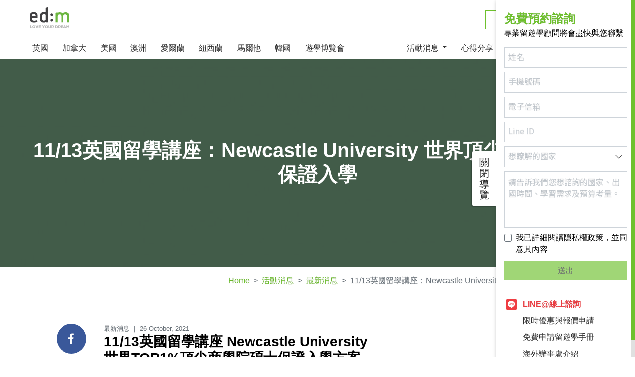

--- FILE ---
content_type: text/html; charset=UTF-8
request_url: https://www.edmtw.com/news/post/464
body_size: 32345
content:
<!DOCTYPE html>
<html lang="zh-Hant" itemscope itemtype="http://schema.org/WebSite" xmlns:og="http://ogp.me/ns#" xmlns:fb="https://www.facebook.com/2008/fbml">

<head>
    <title>11/13英國留學講座：Newcastle University 世界頂尖商學院碩士保證入學</title>
    <meta charset="utf-8">
    <meta http-equiv="X-UA-Compatible" content="IE=edge,chrome=1">
    <meta name="viewport" content="width=device-width, initial-scale=1.0, minimum-scale=1.0, maximum-scale=1.0, user-scalable=no">
    <meta name="apple-mobile-web-app-capable" content="yes">
    <meta name="mobile-web-app-capable" content="yes">
    <meta name="robots" content="index, follow">
    <meta name="spiders" content="all">
    <meta name="webcrawlers" content="all">
    <meta name="rating" content="general">
    <meta name="author" content="ed:m LOVE YOUR DREAM">
    <meta name="copyright" content="ed:m LOVE YOUR DREAM">
    <meta name="distribution" content="Taiwan">
    <meta name="url" content="">
    <meta itemprop="name" content="ed:m LOVE YOUR DREAM">
    <meta itemprop="image" content="/assets/img/opengraph.jpg">
    <meta name="msapplication-TileColor" content="#6ab837">
    <meta name="theme-color" content="#fefefe">
    <meta name="description" content="大學非本科、GPA不佳也有機會進入世界TOP1%頂尖商學院-紐卡斯爾大學(Newcastle University)就讀研究所課程，90分鐘講座帶您了解英國頂尖商學院申請秘笈，立即報名11/13(六)英國留學線上講座！">
    <meta name="keywords" content="英國碩士,紐卡斯爾大學,紐卡斯爾研究所,Newcastle University  ,英國留學,紐卡斯爾大學排名,紐卡斯爾大學科系,英國商學院">

    <meta property="og:site_name" content="ed:m LOVE YOUR DREAM">
    <meta property="og:type" content="website">
    <meta property="og:locale" content="zh_TW">
    <meta property="og:latitude" content="25.0411455">
    <meta property="og:longitude" content="121.550567">
    <meta property="og:street-address" content="大安區忠孝東路四段166號4樓">
    <meta property="og:locality" content="台北市">
    <meta property="og:region" content="TW">
    <meta property="og:postal-code" content="10688">
    <meta property="og:country-name" content="Taiwan">
    <meta property="og:email" content="service@edm.tw">
    <meta property="og:phone_number" content="+88227263690">
    <meta property="og:fax_number" content="+88227263659">
    <meta property="fb:app_id" content="1099502563538329">
    <meta property="fb:admins" content="100001604603012">
    <meta property="fb:pages" content="167377986694957">
    <meta property="og:title" content="11/13英國留學講座：Newcastle University 世界頂尖商學院碩士保證入學">
    <meta property="og:url" content="https://www.edmtw.com/news/post/464">
    <meta property="og:description" content="大學非本科、GPA不佳也有機會進入世界TOP1%頂尖商學院-紐卡斯爾大學(Newcastle University)就讀研究所課程，90分鐘講座帶您了解英國頂尖商學院申請秘笈，立即報名11/13(六)英國留學線上講座！">
    <meta property="og:image" content="https://www.edmtw.com/upload/article/6177cc6ee55ce.jpeg">
    <meta property="og:image:alt" content="_DESCRIPTION_">
    <meta property="og:image:width" content="500">
    <meta property="og:image:height" content="262">

    <script type="application/ld+json">{"@context":"http:\/\/schema.org","@type":"BreadcrumbList","itemListElement":[{"@type":"ListItem","position":1,"item":{"@id":"https:\/\/www.edmtw.com\/lfair","name":"Home","image":null}},{"@type":"ListItem","position":2,"item":{"@id":"https:\/\/www.edmtw.com\/news\/overview","name":"\u6d3b\u52d5\u6d88\u606f","image":null}},{"@type":"ListItem","position":3,"item":{"@id":"https:\/\/www.edmtw.com\/news\/lastest-news","name":"\u6700\u65b0\u6d88\u606f","image":null}},{"@type":"ListItem","position":4,"item":{"@id":"https:\/\/www.edmtw.com\/news\/post\/4","name":"11\/13\u82f1\u570b\u7559\u5b78\u8b1b\u5ea7\uff1aNewcastle University \u4e16\u754c\u9802\u5c16\u5546\u5b78\u9662\u78a9\u58eb\u4fdd\u8b49\u5165\u5b78","image":null}}]}</script>

    <script src="/assets/js/kule.urbrowser.min.js" id="urbrowser" data-domain="www.edmtw.com"></script>
    
    <script src="https://ajax.googleapis.com/ajax/libs/jquery/3.4.1/jquery.min.js"></script>
    <script src="https://cdn.jsdelivr.net/npm/lazyload@2.0.0-beta.2/lazyload.js"></script>
    <script src="/assets/js/vendor/bootstrap.bundle.min.js"></script>
    <script src="/assets/js/vendor/bootstrap.responsive-paginate.js"></script>
    <script src="/assets/js/vendor/jquery.slick.min.js"></script>
    <script src="/assets/js/vendor/jquery.hc-sticky.min.js"></script>
    <script src="/assets/js/jquery/jquery.scrollbar.min.js?v=1537528068"></script>
    <script src="/assets/js/jquery/owl.carousel.min.js?v=1537528068"></script>
    <script src="https://cdn.jsdelivr.net/npm/js-cookie@2/src/js.cookie.min.js"></script>
    <script type="text/javascript" src="https://www.google.com/recaptcha/api.js?onload=onloadCallback2&render=explicit" async defer></script>
    <script src="https://cdn.jsdelivr.net/npm/bxslider@4.2.17/dist/jquery.bxslider.min.js"></script>

    <!--Start of Zendesk Chat Script-->
    <script type="text/javascript">
        // window.$zopim || (function (d, s) {
        //     var z = $zopim = function (c) {
        //             z._.push(c)
        //         },
        //         $ = z.s =
        //         d.createElement(s),
        //         e = d.getElementsByTagName(s)[0];
        //     z.set = function (o) {
        //         z.set.
        //         _.push(o)
        //     };
        //     z._ = [];
        //     z.set._ = [];
        //     $.async = !0;
        //     $.setAttribute("charset", "utf-8");
        //     $.src = "https://v2.zopim.com/?5zmiNh9U76cobw1jbgLfQckMULwbngHS";
        //     z.t = +new Date;
        //     $.
        //     type = "text/javascript";
        //     e.parentNode.insertBefore($, e)
        // })(document, "script");
    </script>
    <!--End of Zendesk Chat Script-->

    <script type="application/ld+json">
    {
        "@context":"https://schema.org",
        "@type":"Organization",
        "brand":"ed:m留遊學",
        "url":"https://www.edmtw.com/news/post/464",
        "sameAs": [
            "https://www.facebook.com/Edm-Education-331365310744130/",
            "https://www.instagram.com/edmedutw/"
        ],
        "logo":"https://lh3.googleusercontent.com/AicyU267tQIQ2hMp9KQdy6-noftbNrvj6gVV16piuxWLLcgTW9YMmrBlgVAj6IjHMG_w_cf2=w1080-h608-p-no-v0",
        "contactPoint": [
            { "@type": "ContactPoint",
                "telephone": "+8862-2711-3911",
                "contactType": "customer service"
            }
        ]
    }
    </script>

    
    <link rel="apple-touch-icon" href="/assets/img/apple_touch_icon.png?v=1537528068">
    <link rel="icon shortcut" type="image/png" href="/assets/img/favicon-edm-simple.png?v=1538036575">
    <link rel="bookmark" type="image/png" href="/assets/img/favicon-edm-simple.png?v=1538036575">
    <link rel="manifest" href="/assets/img/site.webmanifest?v=1538036575">
    <link rel="mask-icon" href="/assets/img/safari-pinned-tab.svg?v=1538036575" color="#6ab837">
    <link rel="stylesheet" href="/assets/css/main.css?v=13" />
    <link rel="stylesheet" href="/assets/css/jquery.scrollbar.css?v=2" />
    <link rel="stylesheet" href="/assets/css/bootstrap.css?v=12" />
    <link rel="stylesheet" href="/assets/css/adjust.css?v=1" />
    


    <link rel="stylesheet" href="/storage/custom-1762502520.css" />

    
            

        <!-- Google Tag Manager -->
        <script>(function(w,d,s,l,i){w[l]=w[l]||[];w[l].push({'gtm.start':
        new Date().getTime(),event:'gtm.js'});var f=d.getElementsByTagName(s)[0],
        j=d.createElement(s),dl=l!='dataLayer'?'&l='+l:'';j.async=true;j.src=
        'https://www.googletagmanager.com/gtm.js?id='+i+dl;f.parentNode.insertBefore(j,f);
        })(window,document,'script','dataLayer','GTM-MC9GDBX');</script>
        <!-- End Google Tag Manager -->

        <!-- Facebook Pixel Code -->
        <script>
          !function(f,b,e,v,n,t,s)
          {if(f.fbq)return;n=f.fbq=function(){n.callMethod?
          n.callMethod.apply(n,arguments):n.queue.push(arguments)};
          if(!f._fbq)f._fbq=n;n.push=n;n.loaded=!0;n.version='2.0';
          n.queue=[];t=b.createElement(e);t.async=!0;
          t.src=v;s=b.getElementsByTagName(e)[0];
          s.parentNode.insertBefore(t,s)}(window, document,'script',
          'https://connect.facebook.net/en_US/fbevents.js');
          fbq('init', '598469847241862');
          fbq('track', 'PageView');
        </script>
        <noscript><img height="1" width="1" style="display:none"
          src="https://www.facebook.com/tr?id=598469847241862&ev=PageView&noscript=1"
        /></noscript>
        <!-- End Facebook Pixel Code -->
    </head>

<body>
            <!-- Google Tag Manager (noscript) -->
        <noscript><iframe src="https://www.googletagmanager.com/ns.html?id=GTM-MC9GDBX"
            height="0" width="0" style="display:none;visibility:hidden"></iframe></noscript>
        <!-- End Google Tag Manager (noscript) -->
    
    
    <div id="app" style="opacity:1;overflow-x: hidden;">
        <header class="header">
        <div class="container py-3 pb-lg-0">
        <div class="row align-items-center">
            <div class="col">
                <button class="burger d-lg-none d-inline-block">
                    <span class="burger__line"></span>
                    <span class="burger__line"></span>
                    <span class="burger__line"></span>
                </button>
                <a class="header-brand d-inline-block" href="/"></a>
            </div>
            <div class="col text-right">
                <div class="d-none d-lg-inline-block">
                        <a class="btn btn-outline-success" href="https://www.edmtw.com/schools/search">學校搜尋</a>
                        <a class="btn btn-success ml-2" href="https://www.edmtw.com/channel/appointment">立即諮詢</a>
                </div>
                <div class="d-lg-none">
                    <div class="d-inline-block">
                        <a class="text-dark" href="https://www.edmtw.com/schools/search">
                            <i class="fa fa-fw fa-lg fa-search"></i>
                            學校搜尋
                        </a>
                    </div>
                                    </div>
            </div>
        </div>
    </div>
    <div class="container d-none d-lg-block mt-2">
        <nav class="navbar">
        <ul class="nav nav-global float-left">
            <li class="nav-item dropdown">
                        <a class="nav-link" href="https://www.edmtw.com/countries/overview/1">英國</a>
                        <div class="dropdown-menu py-10">
                            <div class="container">
                                <div class="row">
                                    <!-- image -->
                                    <div class="col-4">
                                        <a href="https://www.edmtw.com/countries/overview/1">
                                            <div class="card">
                                                <img class="card-img lazyload" data-src="https://www.edmtw.com/upload/country/5c1244b18f756.jpeg">
                                                <div class="card-img-overlay h-100 d-flex flex-column justify-content-center">
                                                    <div class="lead">英國</div>
                                                    <div class="text-uppercase font-smallest">英語的發源地，教育的殿堂</div>
                                                </div>
                                            </div>
                                        </a>
                                    </div>
                                    <div class="col">
                                        <div class="row"><div class="col-3">
                                                            <div class="text-dark font-weight-bold">英國留學</div>
                                                            <div class="list-group mt-2"><a class="text-dark my-1" href="https://www.edmtw.com/countries/study-des/1">留學概要</a><a class="text-dark my-1" href="https://www.edmtw.com/countries/study-accommodation/1">住宿情報</a><a class="text-dark my-1" href="https://www.edmtw.com/countries/study-visa/1">簽證資訊</a><a class="text-dark my-1" href="https://www.edmtw.com/countries/major-school-list">英國科系頁面</a></div></div><div class="col-3">
                                                            <div class="text-dark font-weight-bold">英國遊學</div>
                                                            <div class="list-group mt-2"><a class="text-dark my-1" href="https://www.edmtw.com/countries/language-life/1">生活概要</a><a class="text-dark my-1" href="https://www.edmtw.com/countries/language-accommodation/1">住宿情報</a><a class="text-dark my-1" href="https://www.edmtw.com/countries/language-visa/1">簽證資訊</a></div></div></div></div><div class="col-3"><a href="https://www.edmtw.com/news/post/176/"><div class="card"><img class="card-img lazyload" data-src="https://www.edmtw.com/upload/index/5c0f450ac594f.jpeg"><div class="card-img-overlay h-100 d-flex flex-column justify-content-center">
                                        <div class="text-center">【英國遊學攻略】短期遊學費用/住宿/簽證/語言學校</div>
                                        </div></div></a><a href="https://www.edmtw.com/news/post/261/"><div class="card my-1"><img class="card-img lazyload" data-src="https://www.edmtw.com/upload/index/609356fad17cb.jpeg"><div class="card-img-overlay h-100 d-flex flex-column justify-content-center">
                                        <div class="text-center">【英國留學】準備攻略:申請、費用、簽證準備</div>
                                        </div></div></a><a href="https://www.edmtw.com/news/post/401/"><div class="card"><img class="card-img lazyload" data-src="https://www.edmtw.com/upload/index/5c0f44eac6f50.jpeg"><div class="card-img-overlay h-100 d-flex flex-column justify-content-center">
                                        <div class="text-center">【英國碩士】完整攻略：選校諮詢/申請代辦服務</div>
                                        </div></div></a></div></div></div></div></li><li class="nav-item dropdown">
                        <a class="nav-link" href="https://www.edmtw.com/countries/overview/2">加拿大</a>
                        <div class="dropdown-menu py-10">
                            <div class="container">
                                <div class="row">
                                    <!-- image -->
                                    <div class="col-4">
                                        <a href="https://www.edmtw.com/countries/overview/2">
                                            <div class="card">
                                                <img class="card-img lazyload" data-src="https://www.edmtw.com/upload/country/5c1244fd62b1a.jpeg">
                                                <div class="card-img-overlay h-100 d-flex flex-column justify-content-center">
                                                    <div class="lead">加拿大</div>
                                                    <div class="text-uppercase font-smallest">高水平的教育水準，最宜居的學習環境</div>
                                                </div>
                                            </div>
                                        </a>
                                    </div>
                                    <div class="col">
                                        <div class="row"><div class="col-3">
                                                            <div class="text-dark font-weight-bold">加拿大留學</div>
                                                            <div class="list-group mt-2"><a class="text-dark my-1" href="https://www.edmtw.com/countries/study-des/2">留學概要</a><a class="text-dark my-1" href="https://www.edmtw.com/countries/study-accommodation/2">住宿情報</a><a class="text-dark my-1" href="https://www.edmtw.com/countries/study-visa/2">簽證資訊</a></div></div><div class="col-3">
                                                            <div class="text-dark font-weight-bold">加拿大遊學</div>
                                                            <div class="list-group mt-2"><a class="text-dark my-1" href="https://www.edmtw.com/countries/language-life/2">生活概要</a><a class="text-dark my-1" href="https://www.edmtw.com/countries/language-accommodation/2">住宿情報</a><a class="text-dark my-1" href="https://www.edmtw.com/countries/language-visa/2">簽證資訊</a></div></div></div></div><div class="col-3"><a href="https://www.edmtw.com/news/post/323/"><div class="card"><img class="card-img lazyload" data-src="https://www.edmtw.com/upload/index/5c0f452f95fb6.jpeg"><div class="card-img-overlay h-100 d-flex flex-column justify-content-center">
                                        <div class="text-center">【加拿大公立學院】學制、學費、申請流程等完整解析</div>
                                        </div></div></a><a href="https://www.edmtw.com/news/post/197"><div class="card my-1"><img class="card-img lazyload" data-src="https://www.edmtw.com/upload/index/5c0f4560190f6.jpeg"><div class="card-img-overlay h-100 d-flex flex-column justify-content-center">
                                        <div class="text-center">【加拿大遊學打工】有薪實習Co-op遊學打工課程</div>
                                        </div></div></a></div></div></div></div></li><li class="nav-item dropdown">
                        <a class="nav-link" href="https://www.edmtw.com/countries/overview/3">美國</a>
                        <div class="dropdown-menu py-10">
                            <div class="container">
                                <div class="row">
                                    <!-- image -->
                                    <div class="col-4">
                                        <a href="https://www.edmtw.com/countries/overview/3">
                                            <div class="card">
                                                <img class="card-img lazyload" data-src="https://www.edmtw.com/upload/country/5c1243cb3e55e.jpeg">
                                                <div class="card-img-overlay h-100 d-flex flex-column justify-content-center">
                                                    <div class="lead">美國</div>
                                                    <div class="text-uppercase font-smallest">菁英教育的殿堂，世界人才的培育搖籃</div>
                                                </div>
                                            </div>
                                        </a>
                                    </div>
                                    <div class="col">
                                        <div class="row"><div class="col-3">
                                                            <div class="text-dark font-weight-bold">美國留學</div>
                                                            <div class="list-group mt-2"><a class="text-dark my-1" href="https://www.edmtw.com/countries/study-des/3">留學概要</a><a class="text-dark my-1" href="https://www.edmtw.com/countries/study-accommodation/3">住宿情報</a><a class="text-dark my-1" href="https://www.edmtw.com/countries/study-visa/3">簽證資訊</a></div></div><div class="col-3">
                                                            <div class="text-dark font-weight-bold">美國遊學</div>
                                                            <div class="list-group mt-2"><a class="text-dark my-1" href="https://www.edmtw.com/countries/language-life/3">生活概要</a><a class="text-dark my-1" href="https://www.edmtw.com/countries/language-accommodation/3">住宿情報</a><a class="text-dark my-1" href="https://www.edmtw.com/countries/language-visa/3">簽證資訊</a></div></div><div class="col-6">
                                                            <div class="text-dark font-weight-bold">美國青少年留學</div>
                                                            <div class="list-group mt-2">
                                                                <a class="text-dark my-1" href="https://www.edmtw.com/countries/early-study-intro/3">美國中學教育介紹</a>
                                                                <a class="text-dark my-1" href="https://www.edmtw.com/countries/early-study-admission/3">如何申請美國中學</a>
                                                                <a class="text-dark my-1" href="https://www.edmtw.com/countries/early-study-amerigo/3">課程類型</a>
                                                            </div>
                                                        </div></div></div><div class="col-3"><a href="https://www.edmtw.com/news/post/262/"><div class="card"><img class="card-img lazyload" data-src="https://www.edmtw.com/upload/index/5c0f47ba2ac4c.jpeg"><div class="card-img-overlay h-100 d-flex flex-column justify-content-center">
                                        <div class="text-center">【美國留學】完整解析：學校挑選、申請流程、留學費用、簽證辦理</div>
                                        </div></div></a><a href="https://www.edmtw.com/news/post/398/"><div class="card my-1"><img class="card-img lazyload" data-src="https://www.edmtw.com/upload/index/5c0f47c1cbb1a.jpeg"><div class="card-img-overlay h-100 d-flex flex-column justify-content-center">
                                        <div class="text-center">【美國留學】大學留學最佳升學途徑</div>
                                        </div></div></a><a href="https://www.edmtw.com/news/post/175/"><div class="card"><img class="card-img lazyload" data-src="https://www.edmtw.com/upload/index/5c12458b05495.jpeg"><div class="card-img-overlay h-100 d-flex flex-column justify-content-center">
                                        <div class="text-center">【美國遊學攻略】短期遊學費用/住宿/簽證/語言學校</div>
                                        </div></div></a></div></div></div></div></li><li class="nav-item dropdown">
                        <a class="nav-link" href="https://www.edmtw.com/countries/overview/4">澳洲</a>
                        <div class="dropdown-menu py-10">
                            <div class="container">
                                <div class="row">
                                    <!-- image -->
                                    <div class="col-4">
                                        <a href="https://www.edmtw.com/countries/overview/4">
                                            <div class="card">
                                                <img class="card-img lazyload" data-src="https://www.edmtw.com/upload/country/5c1317063d5c1.jpeg">
                                                <div class="card-img-overlay h-100 d-flex flex-column justify-content-center">
                                                    <div class="lead">澳洲</div>
                                                    <div class="text-uppercase font-smallest">政府支持的高水準教育品質</div>
                                                </div>
                                            </div>
                                        </a>
                                    </div>
                                    <div class="col">
                                        <div class="row"><div class="col-3">
                                                            <div class="text-dark font-weight-bold">澳洲遊學</div>
                                                            <div class="list-group mt-2"><a class="text-dark my-1" href="https://www.edmtw.com/countries/language-life/4">生活概要</a><a class="text-dark my-1" href="https://www.edmtw.com/countries/language-accommodation/4">住宿情報</a><a class="text-dark my-1" href="https://www.edmtw.com/countries/language-visa/4">簽證資訊</a></div></div><div class="col-6">
                                                            <div class="text-dark font-weight-bold">澳洲留學</div>
                                                            <div class="list-group mt-2">
                                                                <a class="text-dark my-1" href="https://www.edmtw.com/promotion/australia-uhak-point">留學概要</a>
                                                            </div>
                                                        </div></div></div><div class="col-3"><a href="https://www.edmtw.com/news/post/185/"><div class="card"><img class="card-img lazyload" data-src="https://www.edmtw.com/upload/index/5c0f47d53685f.jpeg"><div class="card-img-overlay h-100 d-flex flex-column justify-content-center">
                                        <div class="text-center">【澳洲遊學攻略】遊學費用/住宿/簽證/語言學校</div>
                                        </div></div></a><a href="https://www.edmtw.com/news/post/387/"><div class="card my-1"><img class="card-img lazyload" data-src="https://www.edmtw.com/upload/index/5c0f47e37d58b.jpeg"><div class="card-img-overlay h-100 d-flex flex-column justify-content-center">
                                        <div class="text-center">【澳洲遊學打工】熱門遊學打工課程</div>
                                        </div></div></a><a href="https://www.edmtw.com/news/post/383/"><div class="card"><img class="card-img lazyload" data-src="https://www.edmtw.com/upload/index/609359ceec7dd.jpeg"><div class="card-img-overlay h-100 d-flex flex-column justify-content-center">
                                        <div class="text-center">【澳洲遊學】澳洲打工遊學vs打工度假</div>
                                        </div></div></a></div></div></div></div></li><li class="nav-item dropdown">
                        <a class="nav-link" href="https://www.edmtw.com/countries/overview/6">愛爾蘭</a>
                        <div class="dropdown-menu py-10">
                            <div class="container">
                                <div class="row">
                                    <!-- image -->
                                    <div class="col-4">
                                        <a href="https://www.edmtw.com/countries/overview/6">
                                            <div class="card">
                                                <img class="card-img lazyload" data-src="https://www.edmtw.com/upload/country/5c1338b882ef4.jpeg">
                                                <div class="card-img-overlay h-100 d-flex flex-column justify-content-center">
                                                    <div class="lead">愛爾蘭</div>
                                                    <div class="text-uppercase font-smallest">語言與文化的雙併體驗</div>
                                                </div>
                                            </div>
                                        </a>
                                    </div>
                                    <div class="col">
                                        <div class="row"><div class="col-3">
                                                            <div class="text-dark font-weight-bold">愛爾蘭遊學</div>
                                                            <div class="list-group mt-2"><a class="text-dark my-1" href="https://www.edmtw.com/countries/language-life/6">生活概要</a><a class="text-dark my-1" href="https://www.edmtw.com/countries/language-accommodation/6">住宿情報</a><a class="text-dark my-1" href="https://www.edmtw.com/countries/language-visa/6">簽證資訊</a></div></div></div></div><div class="col-3"><a href="https://www.edmtw.com/news/post/183/"><div class="card"><img class="card-img lazyload" data-src="https://www.edmtw.com/upload/index/5c0f48b79688f.jpeg"><div class="card-img-overlay h-100 d-flex flex-column justify-content-center">
                                        <div class="text-center">【愛爾蘭遊學打工攻略】遊學費用/住宿/簽證/語言學校</div>
                                        </div></div></a><a href="https://www.edmtw.com/news/post/368/"><div class="card my-1"><img class="card-img lazyload" data-src="https://www.edmtw.com/upload/index/60935a6291eaa.jpeg"><div class="card-img-overlay h-100 d-flex flex-column justify-content-center">
                                        <div class="text-center">【愛爾蘭遊學打工】 25+8 遊學打工課程介紹</div>
                                        </div></div></a><a href="https://www.edmtw.com/news/post/367/"><div class="card"><img class="card-img lazyload" data-src="https://www.edmtw.com/upload/index/60935a9d47d71.jpeg"><div class="card-img-overlay h-100 d-flex flex-column justify-content-center">
                                        <div class="text-center">【愛爾蘭遊學】愛爾蘭打工遊學vs愛爾蘭打工度假</div>
                                        </div></div></a></div></div></div></div></li><li class="nav-item dropdown">
                        <a class="nav-link" href="https://www.edmtw.com/countries/overview/7">紐西蘭</a>
                        <div class="dropdown-menu py-10">
                            <div class="container">
                                <div class="row">
                                    <!-- image -->
                                    <div class="col-4">
                                        <a href="https://www.edmtw.com/countries/overview/7">
                                            <div class="card">
                                                <img class="card-img lazyload" data-src="https://www.edmtw.com/upload/country/5c1362b99abcc.jpeg">
                                                <div class="card-img-overlay h-100 d-flex flex-column justify-content-center">
                                                    <div class="lead">紐西蘭</div>
                                                    <div class="text-uppercase font-smallest">豐富的自然環境，高品質的英語教育</div>
                                                </div>
                                            </div>
                                        </a>
                                    </div>
                                    <div class="col">
                                        <div class="row"><div class="col-3">
                                                            <div class="text-dark font-weight-bold">紐西蘭遊學</div>
                                                            <div class="list-group mt-2"><a class="text-dark my-1" href="https://www.edmtw.com/countries/language-life/7">生活概要</a><a class="text-dark my-1" href="https://www.edmtw.com/countries/language-accommodation/7">住宿情報</a><a class="text-dark my-1" href="https://www.edmtw.com/countries/language-visa/7">簽證資訊</a></div></div></div></div><div class="col-3"><a href="https://www.edmtw.com/news/post/191/"><div class="card"><img class="card-img lazyload" data-src="https://www.edmtw.com/upload/index/5c0f48e18e38e.jpeg"><div class="card-img-overlay h-100 d-flex flex-column justify-content-center">
                                        <div class="text-center">【紐西蘭遊學攻略】遊學費用/住宿/簽證/語言學校</div>
                                        </div></div></a></div></div></div></div></li><li class="nav-item dropdown">
                        <a class="nav-link" href="https://www.edmtw.com/countries/overview/8">馬爾他</a>
                        <div class="dropdown-menu py-10">
                            <div class="container">
                                <div class="row">
                                    <!-- image -->
                                    <div class="col-4">
                                        <a href="https://www.edmtw.com/countries/overview/8">
                                            <div class="card">
                                                <img class="card-img lazyload" data-src="https://www.edmtw.com/upload/country/5c133925e98f6.jpeg">
                                                <div class="card-img-overlay h-100 d-flex flex-column justify-content-center">
                                                    <div class="lead">馬爾他</div>
                                                    <div class="text-uppercase font-smallest">地中海的心臟，徜徉在碧海藍天的學習環境</div>
                                                </div>
                                            </div>
                                        </a>
                                    </div>
                                    <div class="col">
                                        <div class="row"><div class="col-3">
                                                            <div class="text-dark font-weight-bold">馬爾他遊學</div>
                                                            <div class="list-group mt-2"><a class="text-dark my-1" href="https://www.edmtw.com/countries/language-life/8">生活概要</a><a class="text-dark my-1" href="https://www.edmtw.com/countries/language-accommodation/8">住宿情報</a><a class="text-dark my-1" href="https://www.edmtw.com/countries/language-visa/8">簽證資訊</a></div></div></div></div><div class="col-3"><a href="https://www.edmtw.com/news/post/188/"><div class="card"><img class="card-img lazyload" data-src="https://www.edmtw.com/upload/index/5c1339412ba62.jpeg"><div class="card-img-overlay h-100 d-flex flex-column justify-content-center">
                                        <div class="text-center">【馬爾他遊學攻略】遊學費用/住宿/簽證/語言學校</div>
                                        </div></div></a></div></div></div></div></li><li class="nav-item dropdown">
                <a class="nav-link" href="https://www.edmtw.com/countries/korea">韓國</a>
            </li><li class="nav-item dropdown">
                <a class="nav-link" href="/lfair">遊學博覽會</a>
            </li>
            
                
            
        </ul>
        <ul class="nav nav-global float-right">
            <li class="nav-item">
                <a class="nav-link dropdown-toggle" data-toggle="dropdown" aria-haspopup="true" aria-expanded="false" href="https://www.edmtw.com/news/overview">
                    活動消息
                </a>
                <div class="dropdown-menu" style="left: auto">
                    <a class="dropdown-item text-dark my-1" href="https://www.edmtw.com/news/overview">總覽</a>
                    <a class="dropdown-item text-dark my-1" href="https://www.edmtw.com/news/lastest-news">最新消息</a>
                    <a class="dropdown-item text-dark my-1" href="https://www.edmtw.com/news/study-news">留遊學新聞</a>
                </div>
            </li>
            <li class="nav-item">
                <a class="nav-link dropdown-toggle" data-toggle="dropdown" aria-haspopup="true" aria-expanded="false" href="https://www.edmtw.com/share/study-article">
                    心得分享
                </a>
                <div class="dropdown-menu" style="left: auto">
                    <a class="dropdown-item text-dark my-1" href="https://www.edmtw.com/share/study-article">留學後記</a>
                    <a class="dropdown-item text-dark my-1" href="https://www.edmtw.com/share/language-article">遊學後記</a>
                    <a class="dropdown-item text-dark my-1" href="https://www.edmtw.com/share/thanks-edm">感謝 ed:m</a>
                </div>
            </li>
            <li class="nav-item">
                <a class="nav-link" href="https://www.edmtw.com/services">
                    服務一覽
                </a>
            </li>
            <li class="nav-item">
                <a class="nav-link dropdown-toggle" data-toggle="dropdown" aria-haspopup="true" aria-expanded="false" href="https://www.edmtw.com/about/edm-taiwan">
                    關於我們
                </a>
                <div class="dropdown-menu" style="left: auto">
                    <a class="dropdown-item text-dark my-1" href="https://www.edmtw.com/about/edm-taiwan">ed:m 台灣介紹</a>
                    <a class="dropdown-item text-dark my-1" href="https://www.edmtw.com/about/global-office">ed:m 全球網絡</a>
                    <a class="dropdown-item text-dark my-1" href="https://www.edmtw.com/about/contact">聯絡我們</a>
                </div>
            </li>
        </ul>
        </nav>
    </div>
</header>

        <div class="mobileMenu">
    <div class="list-group list-group-flush">
        <a class="list-group-item collapse-arrow-hv" data-toggle="collapse" href="#mcountry-1">英國</a><div id="mcountry-1" class="collapse collapse-second border-top" role="tabpanel"><a class="list-group-item collapse-arrow-hv" data-toggle="collapse" href="#mmenu-1-1">英國留學</a><div id="mmenu-1-1" class="collapse collapse-third border-top" role="tabpanel"><a class="list-group-item" href="https://www.edmtw.com/countries/study-des/1">留學概要</a><a class="list-group-item" href="https://www.edmtw.com/countries/study-accommodation/1">住宿情報</a><a class="list-group-item" href="https://www.edmtw.com/countries/study-visa/1">簽證資訊</a><a class="list-group-item" href="https://www.edmtw.com/countries/major-school-list">英國科系頁面</a></div><a class="list-group-item collapse-arrow-hv" data-toggle="collapse" href="#mmenu-2-1">英國遊學</a><div id="mmenu-2-1" class="collapse collapse-third border-top" role="tabpanel"><a class="list-group-item" href="https://www.edmtw.com/countries/language-life/1">生活概要</a><a class="list-group-item" href="https://www.edmtw.com/countries/language-accommodation/1">住宿情報</a><a class="list-group-item" href="https://www.edmtw.com/countries/language-visa/1">簽證資訊</a></div></div><a class="list-group-item collapse-arrow-hv" data-toggle="collapse" href="#mcountry-2">加拿大</a><div id="mcountry-2" class="collapse collapse-second border-top" role="tabpanel"><a class="list-group-item collapse-arrow-hv" data-toggle="collapse" href="#mmenu-1-2">加拿大留學</a><div id="mmenu-1-2" class="collapse collapse-third border-top" role="tabpanel"><a class="list-group-item" href="https://www.edmtw.com/countries/study-des/2">留學概要</a><a class="list-group-item" href="https://www.edmtw.com/countries/study-accommodation/2">住宿情報</a><a class="list-group-item" href="https://www.edmtw.com/countries/study-visa/2">簽證資訊</a></div><a class="list-group-item collapse-arrow-hv" data-toggle="collapse" href="#mmenu-2-2">加拿大遊學</a><div id="mmenu-2-2" class="collapse collapse-third border-top" role="tabpanel"><a class="list-group-item" href="https://www.edmtw.com/countries/language-life/2">生活概要</a><a class="list-group-item" href="https://www.edmtw.com/countries/language-accommodation/2">住宿情報</a><a class="list-group-item" href="https://www.edmtw.com/countries/language-visa/2">簽證資訊</a></div></div><a class="list-group-item collapse-arrow-hv" data-toggle="collapse" href="#mcountry-3">美國</a><div id="mcountry-3" class="collapse collapse-second border-top" role="tabpanel"><a class="list-group-item collapse-arrow-hv" data-toggle="collapse" href="#mmenu-1-3">美國留學</a><div id="mmenu-1-3" class="collapse collapse-third border-top" role="tabpanel"><a class="list-group-item" href="https://www.edmtw.com/countries/study-des/3">留學概要</a><a class="list-group-item" href="https://www.edmtw.com/countries/study-accommodation/3">住宿情報</a><a class="list-group-item" href="https://www.edmtw.com/countries/study-visa/3">簽證資訊</a></div><a class="list-group-item collapse-arrow-hv" data-toggle="collapse" href="#mmenu-2-3">美國遊學</a><div id="mmenu-2-3" class="collapse collapse-third border-top" role="tabpanel"><a class="list-group-item" href="https://www.edmtw.com/countries/language-life/3">生活概要</a><a class="list-group-item" href="https://www.edmtw.com/countries/language-accommodation/3">住宿情報</a><a class="list-group-item" href="https://www.edmtw.com/countries/language-visa/3">簽證資訊</a></div><a class="list-group-item collapse-arrow-hv" data-toggle="collapse" href="#mmenu-3-3">美國青少年留學</a><div id="mmenu-3-3" class="collapse collapse-third border-top" role="tabpanel"><a class="list-group-item" href="https://www.edmtw.com/countries/early-study-intro/3">美國中學教育介紹</a><a class="list-group-item" href="https://www.edmtw.com/countries/early-study-admission/3">如何申請美國中學</a><a class="list-group-item" href="https://www.edmtw.com/countries/early-study-amerigo/3">課程類型</a></div></div><a class="list-group-item collapse-arrow-hv" data-toggle="collapse" href="#mcountry-4">澳洲</a><div id="mcountry-4" class="collapse collapse-second border-top" role="tabpanel"><a class="list-group-item collapse-arrow-hv" data-toggle="collapse" href="#mmenu-2-4">澳洲遊學</a><div id="mmenu-2-4" class="collapse collapse-third border-top" role="tabpanel"><a class="list-group-item" href="https://www.edmtw.com/countries/language-life/4">生活概要</a><a class="list-group-item" href="https://www.edmtw.com/countries/language-accommodation/4">住宿情報</a><a class="list-group-item" href="https://www.edmtw.com/countries/language-visa/4">簽證資訊</a></div></div><a class="list-group-item collapse-arrow-hv" data-toggle="collapse" href="#mcountry-5">菲律賓</a><div id="mcountry-5" class="collapse collapse-second border-top" role="tabpanel"><a class="list-group-item collapse-arrow-hv" data-toggle="collapse" href="#mmenu-2-5">菲律賓遊學</a><div id="mmenu-2-5" class="collapse collapse-third border-top" role="tabpanel"><a class="list-group-item" href="https://www.edmtw.com/countries/language-life/5">生活概要</a><a class="list-group-item" href="https://www.edmtw.com/countries/language-visa/5">簽證資訊</a></div></div><a class="list-group-item collapse-arrow-hv" data-toggle="collapse" href="#mcountry-6">愛爾蘭</a><div id="mcountry-6" class="collapse collapse-second border-top" role="tabpanel"><a class="list-group-item collapse-arrow-hv" data-toggle="collapse" href="#mmenu-2-6">愛爾蘭遊學</a><div id="mmenu-2-6" class="collapse collapse-third border-top" role="tabpanel"><a class="list-group-item" href="https://www.edmtw.com/countries/language-life/6">生活概要</a><a class="list-group-item" href="https://www.edmtw.com/countries/language-accommodation/6">住宿情報</a><a class="list-group-item" href="https://www.edmtw.com/countries/language-visa/6">簽證資訊</a></div></div><a class="list-group-item collapse-arrow-hv" data-toggle="collapse" href="#mcountry-7">紐西蘭</a><div id="mcountry-7" class="collapse collapse-second border-top" role="tabpanel"><a class="list-group-item collapse-arrow-hv" data-toggle="collapse" href="#mmenu-2-7">紐西蘭遊學</a><div id="mmenu-2-7" class="collapse collapse-third border-top" role="tabpanel"><a class="list-group-item" href="https://www.edmtw.com/countries/language-life/7">生活概要</a><a class="list-group-item" href="https://www.edmtw.com/countries/language-accommodation/7">住宿情報</a><a class="list-group-item" href="https://www.edmtw.com/countries/language-visa/7">簽證資訊</a></div></div><a class="list-group-item collapse-arrow-hv" data-toggle="collapse" href="#mcountry-8">馬爾他</a><div id="mcountry-8" class="collapse collapse-second border-top" role="tabpanel"><a class="list-group-item collapse-arrow-hv" data-toggle="collapse" href="#mmenu-2-8">馬爾他遊學</a><div id="mmenu-2-8" class="collapse collapse-third border-top" role="tabpanel"><a class="list-group-item" href="https://www.edmtw.com/countries/language-life/8">生活概要</a><a class="list-group-item" href="https://www.edmtw.com/countries/language-accommodation/8">住宿情報</a><a class="list-group-item" href="https://www.edmtw.com/countries/language-visa/8">簽證資訊</a></div></div><a class="list-group-item" href="https://www.edmtw.com/countries/korea">韓國</a><a class="list-group-item" href="/lfair">遊學博覽會</a>
        <a class="list-group-item collapse-arrow-hv" data-toggle="collapse" href="#mnews">
            活動消息
        </a>
        <div id="mnews" class="collapse collapse-second border-top" role="tabpanel">
            <a href="https://www.edmtw.com/news/overview" class="list-group-item">總覽</a>
            <a href="https://www.edmtw.com/news/lastest-news" class="list-group-item">最新消息</a>
            <a href="https://www.edmtw.com/news/study-news" class="list-group-item">留遊學新聞</a>
        </div>
        <a class="list-group-item collapse-arrow-hv" data-toggle="collapse" href="#mshare">
            心得分享
        </a>
        <div id="mshare" class="collapse collapse-second border-top" role="tabpanel">
            <a href="https://www.edmtw.com/share/study-article" class="list-group-item">留學後記</a>
            <a href="https://www.edmtw.com/share/language-article" class="list-group-item">遊學後記</a>
            <a href="https://www.edmtw.com/share/thanks-edm" class="list-group-item">感謝 ed:m</a>
        </div>
        <a class="list-group-item" href="https://www.edmtw.com/services">
            服務一覽
        </a>
        <a class="list-group-item collapse-arrow-hv" data-toggle="collapse" href="#mabout">
            關於我們
        </a>
        <div id="mabout" class="collapse collapse-second border-top" role="tabpanel">
            <a href="https://www.edmtw.com/about/edm-taiwan" class="list-group-item">ed:m 台灣介紹</a>
            <a href="https://www.edmtw.com/about/global-office" class="list-group-item">ed:m 全球網絡</a>
            <a href="https://www.edmtw.com/about/contact" class="list-group-item">聯絡我們</a>
        </div>
                <div class="m-3 mb-15">
            <a class="btn btn-block btn-primary text-white" href="https://www.edmtw.com/channel/appointment">立即諮詢</a>
        </div>
    </div>
</div>
        <div class="kv-inpage share-post" style="background-image: url(https://www.edmtw.com/upload/article/6177bd0d2db79.jpeg);">
    <div class="kv-inpage-item">
        <div class="container text-white text-center">
            <h1>11/13英國留學講座：Newcastle University 世界頂尖商學院碩士保證入學</h1>
        </div>
    </div>
</div>

<div class="container breadcrumbs">
    <ol class="breadcrumb">
        
                            <li class="breadcrumb-item"><a href="https://www.edmtw.com/lfair">Home</a></li>
            
        
                            <li class="breadcrumb-item"><a href="https://www.edmtw.com/news/overview">活動消息</a></li>
            
        
                            <li class="breadcrumb-item"><a href="https://www.edmtw.com/news/lastest-news">最新消息</a></li>
            
        
                            <li class="breadcrumb-item active">11/13英國留學講座：Newcastle University 世界頂尖商學院碩士保證入學</li>
            
            </ol>


</div>

<main class="main pb-0">
    <div class="container pb-10">
        <div class="row justify-content-center">
            <div class="col-12 col-md-9 article-content">
                <div class="font-small text-gray-6">最新消息 ｜ 26 October, 2021</div>
                <h2 class="tw_title">11/13英國留學講座 Newcastle University<br />
世界TOP1%頂尖商學院碩士保證入學方案</h2>

<p>大學非本科、GPA不佳也有機會進入<strong>世界TOP1%頂尖商學院-紐卡斯爾大學(Newcastle University)</strong>就讀研究所課程！<br />
講座將介紹世界排名#152、英國排名#22紐卡斯爾大學的商學院保證入學方案，透過INTO Newcastle碩士銜接課程將獲得一個全新機會，凡是就讀碩士銜接課程並達到指定成績，<strong><span style="color:#c0392b;">即可100%保證進入英國排名第22名的紐卡斯爾研究所！</span></strong></p>

<p>90分鐘免費講座帶您完整了解英國頂尖商學院申請秘笈，立即報名11/13(六)英國留學線上講座！&nbsp;<a href="https://forms.gle/8emcakipNYLnDWzA9"><img alt="" src="https://www.edmtw.com/storage/photos/1/免費報名3.jpg" style="width: 100px; height: 33px;" /></a></p>

<p><img alt="" src="https://www.edmtw.com/storage/photos/4/1113英國留學講座：Newcastle University 世界頂尖商學院碩士保證入學_1_1.jpg" style="width: 100%;" /></p>

<p style="text-align: center;"><a href="https://forms.gle/8emcakipNYLnDWzA9"><img alt="" src="https://www.edmtw.com/storage/photos/1/免費報名3.jpg" style="width: 100px; height: 33px;" /></a></p>

<h3 class="tw_heading">講座內容</h3>

<ul>
	<li>徹底掌握：英國碩士申請流程、門檻、費用</li>
	<li>世界1%頂尖商學院：紐卡斯爾碩士保證入學</li>
	<li>掌握英國升學必勝關鍵：低GPA進英國名校秘笈</li>
	<li>面對面Q&amp;A：Newcastle Uni.銜接課程招生官即時解答</li>
</ul>

<h3 class="tw_heading">講座資訊</h3>

<ul>
	<li>講座時間：11/13(六)，14:00-15:30pm</li>
	<li>講座方式：Zoom 線上講座 <span style="color:#7f8c8d;">*我們將會透過簡訊方式傳送Zoom登入連結給您，務必提供正確的聯繫電話！</span><br />
	&nbsp;</li>
</ul>

<h3 class="tw_heading">特別邀請</h3>

<p><img alt="" src="https://www.edmtw.com/storage/photos/1/INTO-Logo-300x76.png" style="width: 150px; height: 38px;" /></p>

<p>INTO 國際教育機構學校代表Sandra ，將為我們詳細解說紐卡斯爾大學(Newcastle University)商學院碩士保證入學計畫<br />
&nbsp;</p>

<h3 class="tw_heading">紐卡斯爾大學(Newcastle University) -升學途徑</h3>

<p>INTO 學習中心位於Newcastle University &nbsp;紐卡斯爾大學校園內，自成立以來已成功幫助3000+名國際學生在英國各大名校取得優異學術表現，<strong><span style="color:#c0392b;">97%的學生在INTO Newcastle成功完成銜接課程，並升入排名前30位的大學。</span></strong></p>

<p>碩士銜接課程期間INTO提供專業學生諮詢服務、住宿安排、新生培訓、協助醫療註冊、協助銀行開戶、協助簽證申請、提供緊急連絡電話、個人輔導等。學生將在INTO Newcastle University就讀碩士銜接課程，<span style="color:null;">達到碩士條件式入學英文門檻、學術要求後即可</span><strong><span style="color:#c0392b;">100%保證進入紐卡斯爾大學(Newcastle University)就讀碩士學位</span></strong><span style="color:null;">。</span></p>

<p>&nbsp;</p>

<h3 class="tw_heading">紐卡斯爾大學(Newcastle University) -學校介紹與排名</h3>

<p><strong>世界排名第152、英國大學排名第22、羅素集團成員</strong><br />
紐卡斯爾大學(Newcastle University)為<strong><span style="color:#c0392b;">最受企業雇主關注的前20所大學</span></strong>、也是最具規模的歐盟研究學校之一，注重學生的職業導向的學習，提升就業競爭力，該校更曾獲<span style="color:null;">得「2000年英國最佳年度大學」稱</span>號。<br />
<br />
其商學院為英國排名前20，<strong><span style="color:#c0392b;">為世界少數榮獲AACSB, AMBA, EQUIS認證的大學，全球僅1%商學院能獲得此殊榮</span></strong>， MBA亦是全球少數得到世界工商管理碩士專業認證委員會認可，人力資源管理專業則受到英國人力資源協會（CIPD）的認證。<br />
<br />
&bull;&nbsp;&nbsp; &nbsp;世界頂尖名校，2021年QS世界排名 #152、英國大學排名 #22<br />
&bull;&nbsp;&nbsp; &nbsp;商學院為英國排名前20，獲商學院三重認證，世界TOP1%的商學院<br />
&bull;&nbsp;&nbsp; &nbsp;英國《泰晤士報》評選的<strong><span style="color:#c0392b;">畢業生前景前10名、擁有強大企業連結</span></strong><br />
&nbsp;</p>

<h3 class="tw_heading">紐卡斯爾大學(Newcastle University) -熱門科系</h3>

<p>紐卡斯爾大學(Newcastle University)為英國大學排名的常勝軍，工程、建築與商學院樣樣精彩，許多專業領域名列前矛，熱門科系為心理學、法律學、生命科學、土木工程、商學與經濟學等，其中解剖學#3、生理學#3、溝通與媒體研究#3、建築#7、行銷#10、化學工程#20、會計金融#15等多個熱門科系為歷屆英國排名前20名。</p>

<h3 class="tw_heading">報名講座&nbsp;</h3>

<p><img alt="" src="https://www.edmtw.com/storage/photos/4/1113英國留學講座：Newcastle University 世界頂尖商學院碩士保證入學_4.jpg" style="width: 100%;" /></p>

<p>ed:m 致力於提供學生完善的留遊學資訊，並提供免費的留遊學諮詢及留遊學情報手冊 可供索取，讓我們陪伴各位的留遊學生涯吧！<a href="https://forms.gle/8emcakipNYLnDWzA9"><img alt="" src="https://www.edmtw.com/storage/photos/1/免費報名3.jpg" style="width: 100px; height: 33px;" /></a></p>
                <div style="margin-top: 8rem">
                    <a class="badge badge-outline-secondary mr-2" href="https://www.edmtw.com/news/lastest-news?tag=3">英國</a><a class="badge badge-outline-secondary mr-2" href="https://www.edmtw.com/news/lastest-news?tag=22">留學</a>
                </div>
                <div class="share">
                    <a class="btn btn-facebook" target="_blank" href="http://www.facebook.com/share.php?u=https%3A%2F%2Fwww.edmtw.com%2Fnews%2Fpost%2F464">
                        <i class="fab fa-fw fa-lg fa-facebook-f"></i>
                    </a>
                    
                    
                    <a class="btn btn-line" target="_blank" href="http://line.naver.jp/R/msg/text/?https%3A%2F%2Fwww.edmtw.com%2Fnews%2Fpost%2F464">
                        <i class="fab fa-fw fa-lg fa-line"></i>
                    </a>
                </div>
            </div>
        </div>
    </div>

    <div class="container-fluid bg-light py-12">
        <div class="container">
            <div class="h3 font-weight-bold">相關文章</div>
            <div class="row">
                                <div class="col-12 col-md-4 my-5">
                    <div class="text-center">
                        <img class="img-fluid" src="https://www.edmtw.com/upload/article/65e552d31ad28.jpeg">
                    </div>
                    <a class="h5 font-weight-normal my-3 height-fix text-row-2 d-block text-dark" href="https://www.edmtw.com/news/post/306">10/13 加拿大遊學打工Coop 講座：100%有薪工作安排、全方位職業培訓</a>
                    <a class="font-weight-bold text-dark btn-arw-change-right" href="https://www.edmtw.com/news/post/306">
                        閱讀更多
                    </a>
                </div>
                                <div class="col-12 col-md-4 my-5">
                    <div class="text-center">
                        <img class="img-fluid" src="https://www.edmtw.com/upload/article/66d965390891f.png">
                    </div>
                    <a class="h5 font-weight-normal my-3 height-fix text-row-2 d-block text-dark" href="https://www.edmtw.com/news/post/241">09/28 愛爾蘭遊學打工講座：愛爾蘭遊學打工25+8，學英文、賺補貼金、獲得海外工作經驗！</a>
                    <a class="font-weight-bold text-dark btn-arw-change-right" href="https://www.edmtw.com/news/post/241">
                        閱讀更多
                    </a>
                </div>
                                <div class="col-12 col-md-4 my-5">
                    <div class="text-center">
                        <img class="img-fluid" src="https://www.edmtw.com/upload/article/613b051a61b3e.jpeg">
                    </div>
                    <a class="h5 font-weight-normal my-3 height-fix text-row-2 d-block text-dark" href="https://www.edmtw.com/news/post/454">08/31 英國碩士講座：無背景進入世界頂尖1%商學院|行銷·管理·商業</a>
                    <a class="font-weight-bold text-dark btn-arw-change-right" href="https://www.edmtw.com/news/post/454">
                        閱讀更多
                    </a>
                </div>
                            </div>
        </div>
    </div>

    <div class="container-fluid py-6 border-top">
        <div class="row align-items-center nav-ctrl">
            <div class="col-2 col-md-4">
                            <a class="media align-items-center btn-arw-change-left" href="https://www.edmtw.com/news/post/465">
                    <div class="media-body">
                        <div class="d-none d-md-block">
                            <div class="font-small text-gray-6">上一篇</div>
                            <div class="font-weight-bold h6">12/04美國留學線上講座：美國百大名校UIC伊利諾大學芝加哥分校碩士入學計劃</div>
                        </div>
                    </div>
                </a>
                        </div>
            <div class="col text-center">
                <a class="text-dark" href="https://www.edmtw.com/news/lastest-news">
                    <i class="fas fa-xs fa-th-large"></i><br>
                    返回列表
                </a>
            </div>
            <div class="col-2 col-md-4 text-right">
                            <a class="media align-items-center btn-arw-change-right" href="https://www.edmtw.com/news/post/310">
                    <div class="media-body">
                        <div class="d-none d-md-block">
                            <div class="font-small text-gray-6">下一篇</div>
                            <div class="font-weight-bold h6">ILSC  語言學校｜最新優惠</div>
                        </div>
                    </div>
                </a>
                        </div>
        </div>
    </div>

</main>

        <div class="nav-mobile-search">
    <a class="text-light" href="https://line.me/ti/p/dL6_Zbb5Ci" target="_blank" style="color:#ef3d42 !important;">
        <svg class="line-icon" viewBox="0 0 22.6 22.6"><g transform="translate(-0.8 -0.6)"><path d="M19.2,23.2H5A4.225,4.225,0,0,1,.8,19V4.8A4.225,4.225,0,0,1,5,.6H19.2a4.225,4.225,0,0,1,4.2,4.2V19A4.292,4.292,0,0,1,19.2,23.2Z" fill="#ef3d42"/><g><g><g><path d="M19.6,10.9c0-3.4-3.4-6.1-7.5-6.1S4.6,7.5,4.6,10.9c0,3,2.7,5.5,6.3,6,.2.1.6.2.7.4s0,.5,0,.7c0,0-.1.5-.1.6,0,.2-.2.7.6.4A22.013,22.013,0,0,0,18,14.6h0A5.339,5.339,0,0,0,19.6,10.9Z" fill="#fff"/></g><g><path d="M17.1,12.8H15a.1.1,0,0,1-.1-.1h0V9.4h0a.1.1,0,0,1,.1-.1h2.1a.1.1,0,0,1,.1.1v.5a.1.1,0,0,1-.1.1H15.7v.6h1.4a.1.1,0,0,1,.1.1v.5a.1.1,0,0,1-.1.1H15.7V12h1.4a.1.1,0,0,1,.1.1v.5C17.2,12.7,17.2,12.8,17.1,12.8Z" fill="#ef3d42"/><path d="M9.3,12.8a.1.1,0,0,0,.1-.1v-.5c0-.2,0-.2-.1-.2H7.9V9.4a.1.1,0,0,0-.1-.1H7.2c-.1-.1-.2,0-.2.1v3.3H7a.1.1,0,0,0,.1.1H9.3Z" fill="#ef3d42"/><path d="M10.6,9.2H10a.1.1,0,0,0-.1.1v3.3a.1.1,0,0,0,.1.1h.5a.1.1,0,0,0,.1-.1V9.4A.139.139,0,0,0,10.6,9.2Z" fill="#ef3d42"/><path d="M14.2,9.2h-.5a.1.1,0,0,0-.1.1v1.9l-1.5-2h-.5a.1.1,0,0,0-.1.1v3.3a.1.1,0,0,0,.1.1h.5a.1.1,0,0,0,.1-.1V10.7l1.5,2h.5a.1.1,0,0,0,.1-.1V9.4C14.3,9.3,14.3,9.2,14.2,9.2Z" fill="#ef3d42"/></g></g></g></g></svg>
        <br>
        線上諮詢
    </a>

    <a class="text-light" href="https://www.edmtw.com/channel/appointment">
        <i class="calendar-icon"></i><br>
        預約諮詢
    </a>

    <a class="text-light" href="tel:0227113911">
        <i class="phone-icon"></i><br>
        立即通話
    </a>

    <a class="text-light" href="https://www.edmtw.com/promotion/edu-fair">
        <i class="rss-icon"></i><br>
        最新優惠
    </a>
</div>

        <div class="footer-top" style="background-image: url(/assets/img/uploads/footer-bg.png); height: 196px; display: flex; flex-direction: column; align-items: center; justify-content: center;">
    <div class="h4 text-white">每位學生的留遊學計畫 ed:m 都負責到底</div>
    <div class="mb-2 text-white h5 font-weight-bold">LOVE YOUR DREAM</div>
    <div>
        <a class="btn btn-success text-success font-weight-bold" style="background: #000; border: none" href="https://www.edmtw.com/channel/appointment">免費預約諮詢</a>
        <a class="btn btn-success text-success font-weight-bold ml-2" style="background: #000; border: none" href="https://www.edmtw.com/channel/request">索取留遊學手冊</a>
    </div>
</div>

<footer class="c-footer">
    <div class="container">
        <div class="row">
            <div class="col-12 col-lg-5 mb-6">
                <a class="d-block" href="/">
                    <img class="img-fluid logo" src="/assets/img/ui/logo_simple_white.svg" alt="ed:m LOVE YOUR DREAM">
                </a>
                <ul class="social nav">
                    <li class="nav-item">
                        <a class="social-item" target="_blank" href="https://www.facebook.com/Edm-Education-331365310744130/">
                            <i class="icon edm-facebook"></i>
                        </a>
                    </li>
                    <li class="nav-item">
                        <a class="social-item" target="_blank" href="https://www.instagram.com/edmedutw">
                            <i class="icon edm-instagram"></i>
                        </a>
                    </li>
                    <li class="nav-item">
                        <a class="social-item" target="_blank" href="https://line.me/ti/p/dL6_Zbb5Ci">
                            <i class="icon edm-line"></i>
                        </a>
                    </li>
                    <li class="nav-item">
                        <a class="social-item" target="_blank" href="https://www.youtube.com/@edmedutw" style="display: flex; justify-content: center;align-items: center;">
                            <svg  style="height: 1.3rem; fill:#fff;" stroke-width="1.5" viewBox="0 0 24 24" fill="none" xmlns="http://www.w3.org/2000/svg"><path d="M2 12.7075V11.2924C2 8.39705 2 6.94939 2.90549 6.01792C3.81099 5.08645 5.23656 5.04613 8.08769 4.96549C9.43873 4.92728 10.8188 4.8999 12 4.8999C13.1812 4.8999 14.5613 4.92728 15.9123 4.96549C18.7634 5.04613 20.189 5.08645 21.0945 6.01792C22 6.94939 22 8.39705 22 11.2924V12.7075C22 15.6028 22 17.0505 21.0945 17.9819C20.189 18.9134 18.7635 18.9537 15.9124 19.0344C14.5613 19.0726 13.1812 19.1 12 19.1C10.8188 19.1 9.43867 19.0726 8.0876 19.0344C5.23651 18.9537 3.81097 18.9134 2.90548 17.9819C2 17.0505 2 15.6028 2 12.7075Z" stroke="#ffffff" stroke-width="1.5"></path> <path style="position: relative; z-index:1;" d="M14 12L10.5 14V10L14 12Z" fill="#4A4A4A" stroke="#4A4A4A" stroke-width="1.5" stroke-linecap="round" stroke-linejoin="round"></path></svg>
                        </a>
                    </li>
                </ul>
            </div>
            <div class="col-12 col-lg-7 d-none d-md-block">
                <div class="row mb-6">
                    <div class="col">
                        <p class="font-weight-bold">關於我們</p>
                        <div class="list-group mt-2">
                            <a href="https://www.edmtw.com/about/edm-taiwan">ed:m 台灣介紹</a>
                            <a href="https://www.edmtw.com/about/global-office">ed:m 全球網絡</a>
                            <a href="https://www.edmtw.com/about/contact">聯絡我們</a>
                            <a href="https://www.edmtw.com/sitemap">各國留遊學資訊</a>
                        </div>
                    </div>

                    <div class="col">
                        <p class="font-weight-bold">服務一覽</p>
                        <div class="list-group mt-2">
                            <a href="https://www.edmtw.com/services">服務一覽</a>
                            <a href="https://www.edmtw.com/schools/search">學校搜尋</a>
                            <a href="https://www.edmtw.com/channel/appointment">免費諮詢</a>
                            <a href="https://www.edmtw.com/channel/request">索取手冊</a>
                        </div>
                    </div>

                    <div class="col">
                        <p class="font-weight-bold">活動消息</p>
                        <div class="list-group mt-2">
                            <a href="/news/lastest-news">最新消息</a>
                            <a href="/news/study-news">留遊學新聞</a>
                        </div>
                    </div>

                    <div class="col">
                        <p class="font-weight-bold">學生心得</p>
                        <div class="list-group mt-2">
                            <a href="https://www.edmtw.com/share/study-article">留學後紀</a>
                            <a href="https://www.edmtw.com/share/language-article">遊學後紀</a>
                            <a href="https://www.edmtw.com/share/thanks-edm">感謝 ed:m</a>
                        </div>
                    </div>
                </div>

                
            </div>
            
        </div>

        <hr class="mb-3">

        <div class="row px-3 px-lg-10 mb-3">
            <div class="col-12 col-sm-6 col-lg-4 my-4">
                <a class="media text-white px-0 px-md-10 text-left" href="https://www.edmtw.com/about/edm-taiwan">
                    <div class="mr-3 mt-1 h2">
                        <i class="icon edm-pin text-success"></i>
                    </div>
                    <div class="media-body">
                        <div class="font-weight-bold mb-3">ADDRESS</div>
                        <p>
                            106 台北市大安區<br />
忠孝東路4段166號4樓
                        </p>
                    </div>
                </a>
            </div>
            <div class="col-12 col-sm-6 col-lg-4 my-4">
                <a class="media text-white px-0 px-md-10 text-left" href="https://www.edmtw.com/about/edm-taiwan">
                    <div class="mr-3 mt-1 h2">
                        <i class="icon edm-contacts text-success"></i>
                    </div>
                    <div class="media-body">
                        <div class="font-weight-bold mb-3">CONTACT US</div>
                        <p>
                            02-2711-3911<br />
info@edmtw.com
                        </p>
                    </div>
                </a>
            </div>
            <div class="col-12 col-sm-6 col-lg-4 my-4">
                <a class="media text-white px-0 px-md-2 text-left" href="https://www.edmtw.com/about/edm-taiwan">
                    <div class="mr-3 mt-1 h2">
                        <i class="icon edm-clock text-success"></i>
                    </div>
                    <div class="media-body">
                        <div class="font-weight-bold mb-3">WORKING HOURS</div>
                        <p>
                            週一至五：10:00 – 19:00<br />
週六-週日：公休日<br />
諮詢採預約制
                        </p>
                    </div>
                </a>
            </div>
        </div>

        <div class="row">
            <div class="col-12 col-md-6">
                <nav class="d-md-inline-block d-block mb-5 mb-md-0">
                    <a class="text-white ml-md-0 mr-4 mx-2" href="https://www.edmtw.com/about/edm-taiwan">關於我們</a>
                    <a class="text-white ml-ml-0 mr-2 mx-2" href="https://www.edmtw.com/privacy">隱私權</a>
                </nav>
                <div class="drop d-none d-xl-inline-block">
                    <button class="drop__btn">
                        FamilySite
                    </button>
                    <div class="drop__box">
                        <div class="drop__menu"><a class="drop__menu__item" target="_blank" href="https://www.edmuhak.com/">edm 유학센터 (ed:m 韓國)</a></div><div class="drop__menu"><a class="drop__menu__item" target="_blank" href="https://www.edmclass.com/ielts/">ed:m IETLS</a></div><div class="drop__menu"><a class="drop__menu__item" target="_blank" href="https://edmkorean.com/">edm Korean</a></div>
                    </div>
                    <button class="drop__btn2">
                    </button>
                </div>
                <div class="drop d-xl-none pr-md-20 pt-md-2 mx-auto d-inline-block">
                    <select class="selection" onchange="if (this.value) window.location.href=this.value">
                        <option value="#" disabled selected hidden>FamilySite</option>
                        <option value="https://www.edmuhak.com/">edm 유학센터 (ed:m 韓國)</option><option value="https://www.edmclass.com/ielts/">ed:m IETLS</option><option value="https://edmkorean.com/">edm Korean</option>
                    </select>
                </div>
            </div>
            <div class="col-12 col-md-6">
                <div class="copyright">2018 &copy; edm EDUCATION All rights reserved.</div>
            </div>
        </div>
    </div>
</footer>



        

                    <style>
    .quickNav__container {
        box-shadow: 10px 10px 8px 8px rgba(0,0,0,0.4);
    }
    .qcounsel {
        padding: 1.5rem 1rem
    }
    .qcounsel h4 {
        color: #6EC12D;
    }

    #qcounsel-form .form-group {
        margin-bottom: .5rem
    }
    #qcounsel-form .form-control {
        padding: .5rem
    }
    #qcounsel-form input {
        border-width: 1px;
    }
    #qcounsel-form input:focus {
        border-color: #6EC12D;
    }
    #qcounsel-form .agree-box {
        display: none;
        border: solid 1px #ced4da;
        padding: 1rem;
        max-height: 400px
    }

    .qcounsel ul {
        list-style: none;
        margin: 2rem 0 0 0;
        padding: 0
    }
    .qcounsel ul li {
        padding: .3rem 0;
    }
    .qcounsel ul li:first-child strong {
        color: #ef3d42;
    }
    .qcounsel ul li a {
        display: flex;
        align-items: center;
        color: #333;
    }
    .qcounsel ul li a:hover {
        color: #000
    }
    .qcounsel ul li i {
        display: block;
        width: 30px;
        text-align: center;
        color: #6EC12D;
        margin-right: .5rem;
        font-size: 33px;
    }
    .line-icon {
        width: 30px;
        margin-right: .5rem;
        aspect-ratio: 18 / 20;
    }
    i.gift-icon {
        background: url("/images/icons/gift.svg") no-repeat center center;
        background-size: cover;
        aspect-ratio: 1 / 1;
    }
    i.book-icon {
        background: url("/images/icons/book.svg") no-repeat center center;
        background-size: 95%;
        aspect-ratio: 4 / 5;
    }
    i.map-icon {
        background: url("/images/icons/map.svg") no-repeat center center;
        background-size: 90%;
        aspect-ratio: 9 / 11;
    }
</style>
<link rel="stylesheet" href="/storage/channel-16900875691753311653.css" />

<div class="quickNav open">
    <button class="q1 quickNav__switch"></button>
    <button class="q2 quickNav__switch display-none"></button>
    <div class="quickNav__container">
        <div class="scrollbar-inner">
            <div class="qcounsel">
                <h4>免費預約諮詢</h4>
                <p class="sub-h4">專業留遊學顧問將會盡快與您聯繫</p>
                <form id="qcounsel-form" action="" method="post">
                    <div class="form-group">
                        <input type="text" class="form-control" name="name" placeholder="姓名" autocomplete="off" maxlength="30" aria-describedby="name-help" required>
                        <small id="name-help" class="form-text text-danger"></small>
                    </div>
                    <div class="form-group">
                        <input type="tel" class="form-control" name="phone" pattern="[0-9]{10}" autocomplete="off" maxlength="30" placeholder="手機號碼" aria-describedby="phone-help"  required>
                        <small id="phone-help" class="form-text text-danger"></small>
                    </div>
                    <div class="form-group">
                        <input type="email" class="form-control" pattern="[a-z0-9._%+-]{3,}@[a-z0-9.-]+\.[a-z]{2,4}$" maxlength="50" autocomplete="off" name="email" required placeholder="電子信箱">
                        <small id="email-help" class="form-text text-danger"></small>
                    </div>
                    <div class="form-group">
                        <input type="text" class="form-control" name="line" autocomplete="off" placeholder="Line ID">
                    </div>

                    <div class="form-group">                       
                        <div class="multi-selector country">
                            <div class="line-style">
                                <input type="text" name="country_names" value="" class="form-control select-style" placeholder="想瞭解的國家" autocomplete="off" readonly>
                            </div>
                            
                            <div class="input-multi-select">
                                <div class="chk-custom-wrap">
                                                                            <span><input type="checkbox" id="aif-countryus" name="country[]" value="us" ><label for="aif-countryus">美國</label></span>
                                                                            <span><input type="checkbox" id="aif-countryuk" name="country[]" value="uk" ><label for="aif-countryuk">英國</label></span>
                                                                            <span><input type="checkbox" id="aif-countryca" name="country[]" value="ca" ><label for="aif-countryca">加拿大</label></span>
                                                                            <span><input type="checkbox" id="aif-countryau" name="country[]" value="au" ><label for="aif-countryau">澳洲</label></span>
                                                                            <span><input type="checkbox" id="aif-countryie" name="country[]" value="ie" ><label for="aif-countryie">愛爾蘭</label></span>
                                                                            <span><input type="checkbox" id="aif-countrynz" name="country[]" value="nz" ><label for="aif-countrynz">紐西蘭</label></span>
                                                                            <span><input type="checkbox" id="aif-countrymt" name="country[]" value="mt" ><label for="aif-countrymt">馬爾他</label></span>
                                                                            <span><input type="checkbox" id="aif-countrykr" name="country[]" value="kr" ><label for="aif-countrykr">韓國</label></span>
                                                                            <span><input type="checkbox" id="aif-countrynn" name="country[]" value="nn" ><label for="aif-countrynn">其他</label></span>
                                                                    </div>
                                <div class="button-wrap">
                                    <input type="button" class="reset button half" value="取消">
                                    <input type="button" class="save button color half" value="完成" data-class="country">
                                </div>
                            </div>
                        </div>
                    </div>

                    <div class="form-group">
                        <textarea class="form-control" rows="4" name="content" autocomplete="off" placeholder="請告訴我們您想諮詢的國家、出國時間、學習需求及預算考量。"></textarea>
                    </div>
                    <div class="form-group">
                        <div class="custom-control custom-checkbox">
                            <input type="checkbox" class="custom-control-input" id="qcounsel-agree" required>
                            <label class="custom-control-label" for="qcounsel-agree">我已詳細閱讀隱私權政策，並同意其內容<small id="agree-help" class="form-text text-danger"></small></label>
                        </div>

                        <div class="agree-box scrollbar-inner">
                            ed:m 隱私權政策<br />
歡迎您光臨「ed:m education 網站」(以下簡稱本網站)，為了讓您能夠安心的使用本網站的各項服務與資訊，特此向您說明本網站的隱私權保護政策，以保障您的權益，請您詳閱下列內容，當您在勾選「我已閱讀並同意」鍵後，即表示您已經詳細閱讀並同意遵守以下規範條款，並表示您願意以電子文件方式行使同意之權利：<br />
<br />
蒐集、處理及利用個人資料告知聲明：<br />
為保護您的個人資料，伊殿國際教育股份有限公司(下稱本公司)依據個人資料保護法規定，於下列事由與目的範圍內，說明本公司直接或間接蒐集、處理及利用您的個人資料，當您簽名同意後，即表示您已經詳細閱讀並同意遵守以下規範條款：<br />
<br />
本公司於蒐集、處理及利用您的個人資料前，謹依個人資料保護法之規定，向您告知下列事項：<br />
<br />
一.<br />
蒐集個人資料公司：伊殿國際教育股份有限公司(下稱本公司)<br />
<br />
二.<br />
蒐集之目的：本公司基於個人資料保護法及相關法令之規定，取得您的個人資料，目的在於辦理遊學、留學課程報名、學校申請、簽證申請、代訂機票、提供交通、住宿協助、保險申請等其他受委託之代辦事項、行銷、廣告或商業行為、管理分析、市場研究、查核及合於本公司營業登記項目或組織章程所定業務之目的、提供各式消費資訊及執行職務或業務之必要範圍內蒐集、處理及利用您的個人資料。您同意本公司以您所提供的個人資料確認您的身份、與您進行連絡、提供您本公司及韓國總公司EDMEDUCATION KOREA CO,,LTD及本公司關係企業或合作夥伴、旅行社、合作廠商、合作機構、合作學校等(含相關履行輔助人及代理人)之相關服務及資訊。<br />
<br />
三.<br />
個人資料之類別：本公司所蒐集之個人資料類別包括但不限於姓名、生日、性別、照片、身分證字號、護照號碼、護照到期日、聯絡方式、通訊地址、電子郵件、飲食習慣、健康情形、緊急連絡人姓名、電話等資料)及其他得直接或間接辨識申請人個人之資料(如辨識個人者、辨識財物者、個人描述等)。<br />
<br />
四.<br />
個人資料利用之期間、地區、對象及方式：(1)個人資料之利用期間：本公司營運期間及蒐集目的存續期間；(2)個人資料利用地區為本公司執行業務及伺服器主機所在地(包括但不限於台灣地區、韓國地區)及主管機關許可經營及經營營業登記項目或章程所定之業務，其營業活動之相關地區及為達蒐集、處理及利用目的所必須使用之相關地區：包含本公司、韓國總公司EDMEDUCATION KOREA CO,,LTD及分公司、本公司之分公司、與本公司有從屬關係之子公司或有控制關係之母公司暨其分公司或集團關係之公司、與本公司或前述公司因業務需要而訂有契約之機構、學校或顧問、旅行社等所在之地區、及國際傳輸個人資料需未受中央目的事業主管機關限制之接收者所在地；(3)利用之對象為本公司、韓國總公司EDMEDUCATION KOREA CO,,LTD及為執行蒐集目的而受本公司委託或雇用之人及本公司合作特約商暨委外之服務廠商及其他與本公司合作行銷推廣活動之第三人及合作學校及申請遊、留學所必要之政府單位、民間機構；(4)個人資料之利用方式包括但不限於以電話、簡訊、通訊軟體、電子郵件、紙本或其他合於當時科技之適當方式作個人資料之利用、包括任何依法得利用之方式，或與外部合作之行銷，並於法令容許之範圍內，為建檔、管理、業務推廣、活動聯繫、宣傳行銷、發送簡訊、電子郵件、發送傳單、發送訊息、文件物品揭露、轉介或交互運用予本公司及其合作對象等蒐集目的範圍內之利用。<br />
<br />
五.<br />
本公司對您所提供之個人資料，將以安全之措施加以保護，您亦可隨時利用台灣服務電話02- 2711-3911，要求查詢、閱覽、製給複製本、補充、更正、或要求停止蒐集、處理、國際傳輸、利用、或要求刪除已提供之個人資料。<br />
<br />
六.<br />
於您進行一般瀏覽時，伺服器會自行記錄相關行徑，包括您使用連線設備的IP位址、使用時間、使用的瀏覽器、瀏覽及點選資料記錄等，做為我們增進網站服務的參考依據，此記錄為內部應用，絕不對外公布。<br />
<br />
七.<br />
您的個人資料蒐集之目的消失或期限屆滿時，除本公司因執行職務或業務所必須或為遵循其他法令之規定者外，您可隨時向本公司請求刪除、停止處理或利用您的個人資料。<br />
<br />
八.<br />
您得自由選擇是否提供相關個人資料予本公司蒐集、處理及利用，惟您若選擇不提供，或只提供部份/不完全/不真實/不正確個人資料予本公司，或提供後向本公司請求刪除部分或全部個人資料，或您所提供的個人資料，經檢舉或發現不足以確認您的身分真實性或其他個人資料冒用、盜用等情形時，導致本公司或合作機構/學校無法進行必要之審核及處理時，本公司有權暫時停止或撤銷提供對您的服務，若有不便之處尚請見諒。<br />
<br />
網站服務條款聲明事項<br />
一、網站/應用程式使用說明<br />
您對本網站/應用程式的使用（包括但不限於瀏覽、存取、傳輸等行為）相當於您同意遵守下列服務條款（下稱「本條款」）及相關法令。<br />
本條款將構成您與伊殿國際教育股份有限公司(下稱本公司)之間的協議，拘束您對於本網站的使用，若您不同意本條款，請勿使用本網站。您同意本條款與其他由您簽署的書面協議具有相同效力，構成本公司與您之間對於使用本網站的全部和完整協議。<br />
<br />
本公司擁有並得行使本網站的一切權利及利益，包括但不限於所有權、著作權、營業秘密、設計、專利等，且擁有或得使用本網站中的所有商標、服務標識、智慧財產之申請權及商業名稱包括但不限於本公司等。<br />
<br />
本公司授權您在個人及非商業性使用的範圍內查看本網站上的資料，惟您在本網站資料的任何複本上必須完整保留原始資料的智慧財產權等聲明，且不得以任何方式修改本網站上的資料，亦不得公開展示、執行、散發、基於商業目的使用本網站資料，或將本網站資料使用在任何其他網站或網路環境。<br />
<br />
任何商業機構或團體，非經本公司書面同意，不得以任何形式轉載、重製、散布、公開播送、出版或發行本網站內容。<br />
<br />
為了提供您最佳的服務，本網站會在您的電腦中放置並取用我們的Cookie，若您不願接受Cookie的寫入，您可在您使用的瀏覽器功能項中設定隱私權等級為高，即可拒絕Cookie的寫入，但可能會導致網站某些功能無法正常執行。<br />
<br />
若您違反本網站之條款，您使用本網站的授權將自動終止，必須立即銷毀任何下載或列印的資料。縱有上述規定，若您自本網站下載、存取、或使用任何資料，而該資料訂有授權條款、條件及注意事項者，您對該等資料的使用亦應受該等條款、條件或注意事項之拘束。若您於本條款任何修改或變更發佈後持續存取或使用本服務即視同您已閱讀、瞭解修定後條款之內容並同意受其約束。<br />
<br />
二、責任/免責條款<br />
本公司不對本網站資料為任何明示或默示的擔保、保證。本網站會盡力維護網站內容之準確性及完整性，但內容如有錯誤或遺漏，本網站不會承擔任何賠償責任，所有本網站內容，將會隨時更改，而不作另行通知，任何更改於本網站發佈時，立即生效。請您在每次瀏覽本網站時，務必查看此免責聲明。如您繼續使用本網站，即代表您同意接受更改後的免責聲明約束。<br />
<br />
本網站對於任何使用或引用本網站網頁資料引致之損失或損害，概不負責。本網站亦有權隨時刪除、暫停或編輯本網站所登載之各項資料，以維護本網站之權益。本網站依現有設備及人力盡力做好網頁管理安全，但並無法保證網頁之絕對安全性或絕無瑕疵、失誤、病毒或其它惡意之程式（包括被其他暨第三人者惡意植入）。透過網際網路傳輸資料或資料儲存系統，均無法保證百分之百安全，如您提供個人資料予本公司，請一併考量風險，如仍有疑慮建議不要在本網站輸入個人資料。<br />
<br />
本網站內以超連結方式向外所連結的網站，本公司不就連結之網頁內容作出任何保證或承擔任何責任，使用者如瀏覽這些網頁，應自負風險，本網站不承擔任何責任。<br />
<br />
三、服務及商品資訊<br />
本網站提供之資料、價格、內容據等資訊僅供參考且隨時有變動之可能，如有疑問請您與本公司承辦人員確認。<br />
<br />
四、資訊安全政策<br />
本網站努力保護您的個人資料安全，只有經過授權的人員才能接觸處理、利用您的個人資料，相關處理人員如有違反保密義務者，將會受到相關的法律處分。<br />
<br />
如因法規或業務需要有必要委託本網站相關單位提供服務時，本網站亦會嚴格要求其遵守保密義務，並且採取必要檢查程序以確定其將確實遵守。<br />
<br />
五、未成年人使用網站<br />
倘您的年齡未滿二十歲，請您與父/母(法定代理人)或監護人一起閱讀本隱私權政策，並確認皆了解本網站隱私權政策的條款。<br />
<br />
六、準據法及管轄<br />
本條款以中華民國法律為準據法。如有任何爭議，您同意以臺灣臺北地方法院為第一審管轄法院。
                        </div>
                    </div>
                    <input type="hidden" name="contact_type_id" value="3">
                    <input type="hidden" name="reg_root" value="간편신청">
                    <input type="hidden" name="_token" value="Sa63EFswjXc6LZ0dnhCQy1bXaPR7AzpGJtCTtjac">
                    <input type="hidden" name="rc_token" id="rc_token">
                    <button type="submit" id="qsubmit" class="btn btn-primary w-100" disabled>送出</button>
                </form>

                <ul>
                    <li><a href="https://line.me/ti/p/dL6_Zbb5Ci" target="_blank"><svg class="line-icon" width="22.6"  height="22.6" viewBox="0 0 22.6 22.6"><g transform="translate(-0.8 -0.6)"><path d="M19.2,23.2H5A4.225,4.225,0,0,1,.8,19V4.8A4.225,4.225,0,0,1,5,.6H19.2a4.225,4.225,0,0,1,4.2,4.2V19A4.292,4.292,0,0,1,19.2,23.2Z" fill="#ef3d42"/><g><g><g><path d="M19.6,10.9c0-3.4-3.4-6.1-7.5-6.1S4.6,7.5,4.6,10.9c0,3,2.7,5.5,6.3,6,.2.1.6.2.7.4s0,.5,0,.7c0,0-.1.5-.1.6,0,.2-.2.7.6.4A22.013,22.013,0,0,0,18,14.6h0A5.339,5.339,0,0,0,19.6,10.9Z" fill="#fff"/></g><g><path d="M17.1,12.8H15a.1.1,0,0,1-.1-.1h0V9.4h0a.1.1,0,0,1,.1-.1h2.1a.1.1,0,0,1,.1.1v.5a.1.1,0,0,1-.1.1H15.7v.6h1.4a.1.1,0,0,1,.1.1v.5a.1.1,0,0,1-.1.1H15.7V12h1.4a.1.1,0,0,1,.1.1v.5C17.2,12.7,17.2,12.8,17.1,12.8Z" fill="#ef3d42"/><path d="M9.3,12.8a.1.1,0,0,0,.1-.1v-.5c0-.2,0-.2-.1-.2H7.9V9.4a.1.1,0,0,0-.1-.1H7.2c-.1-.1-.2,0-.2.1v3.3H7a.1.1,0,0,0,.1.1H9.3Z" fill="#ef3d42"/><path d="M10.6,9.2H10a.1.1,0,0,0-.1.1v3.3a.1.1,0,0,0,.1.1h.5a.1.1,0,0,0,.1-.1V9.4A.139.139,0,0,0,10.6,9.2Z" fill="#ef3d42"/><path d="M14.2,9.2h-.5a.1.1,0,0,0-.1.1v1.9l-1.5-2h-.5a.1.1,0,0,0-.1.1v3.3a.1.1,0,0,0,.1.1h.5a.1.1,0,0,0,.1-.1V10.7l1.5,2h.5a.1.1,0,0,0,.1-.1V9.4C14.3,9.3,14.3,9.2,14.2,9.2Z" fill="#ef3d42"/></g></g></g></g></svg> <strong>LINE@線上諮詢</strong></a></li>
                    <li><a href="https://www.edmtw.com/channel/appointment"><i class="gift-icon"></i> 限時優惠與報價申請</a></li>
                    <li><a href="https://www.edmtw.com/channel/request"><i class="book-icon"></i> 免費申請留遊學手冊</a></li>
                    <li><a href="https://www.edmtw.com/about/global-office"><i class="map-icon"></i> 海外辦事處介紹</a></li>
                </ul>
            </div>
        </div>
    </div>
</div>

<script src="https://www.google.com/recaptcha/api.js?render=6LfZRlglAAAAAJeAjywvhCOc6s4g6kAhzXRiZ0K4"></script>
<script type="text/javascript">
    grecaptcha.ready(function() {
        grecaptcha.execute('6LfZRlglAAAAAJeAjywvhCOc6s4g6kAhzXRiZ0K4', {action: 'submit'}).then(function(token) {
            $('#qsubmit').attr('disabled', false);
            $('#rc_token').val(token);
        });
    });

    $('#qcounsel-form').submit(function(event) {
        event.preventDefault();

        $.ajax({
            url: 'https://www.edmtw.com/contact/add',
            data: $('#qcounsel-form').serialize(),
            type: 'POST',
            success: function(response) {
                if (response=='成功送出') {
                    location.href = 'https://www.edmtw.com/channel/thank/appointment';
                } else {
                    $('#qcounsel-form')[0].reset();
                    $('#modal-states .text-center').hide();
                    $('#modal-states .fail').show();
                    $('#modal-states').modal();
                }
            }
        });
    });

    function checkCounselForm()
    {
        var pass = true;

        if ($('#qcounsel-form input[name="name"]').val().length<2) {
            $('#name-help').text('請輸入姓名');
            pass = false;
        } else $('#name-help').text('');

        if ($('#qcounsel-form input[name="phone"]').val().length != 10 || !(/^\d+$/.test($('#qcounsel-form input[name="phone"]').val()))) {
            $('#phone-help').text('請輸入十個數字');
            pass = false;
        } else $('#phone-help').text('');

        if ($('#qcounsel-form input[name="email"]').val().indexOf("@") == -1) {
            $('#email-help').text('請輸入正確Email格式');
            pass = false;
        } else $('#email-help').text('');

        if ($('#qcounsel-agree').prop('checked')==false) {
            pass = false;
            $('#agree-help').text('請確認已詳讀並勾選');
            $('#qcounsel-form .agree-box').hide();
        } else {
            $('#agree-help').text('');
            $('#qcounsel-form .agree-box').show();
        }

        if (pass==true) $('#qsubmit').prop('disabled', false);
    }

    $(document).ready(function(){
        $('#qcounsel-form').find('input').each(function(){
            $(this).on('keyup', function(e){
                var keycode = (e.keyCode ? e.keyCode : e.which);
                if (keycode == '13') e.preventDefault();
                checkCounselForm();
            });
        });
        $('#qcounsel-agree').click(function(){
            checkCounselForm();
        });
    });

    $(function(){
        $('.multi-selector .line-style').click(function(){
            if ($(this).parent().siblings().hasClass('ims-active')) {
                $(this).parent().siblings().toggleClass('ims-active');
            }
            $(this).parent().toggleClass('ims-active');
        });

        $('.multi-selector .reset').click(function(){
            $(this).parent().parent().find('input[type=checkbox]').prop('checked', false);
        });

        $('.multi-selector .save').click(function(){
            const data = $(this).attr('data-class');
            var value = [];
            $('.multi-selector.'+data+' input[type=checkbox]:checked').each(function() {
                var checkedId = $(this).attr('id');
                value.push($('label[for='+checkedId+']').text());
            });
            $('.multi-selector.'+data+' input[type=text]').val(value.join(','));
            $('.multi-selector.'+data).toggleClass('ims-active');
        });
    });
</script>
        
            </div>

    
    <!-- 登入 -->
<div class="modal modal-responsive fade" id="modal-login" tabindex="-1" role="dialog">
    <div class="modal-dialog" role="document">
        <div class="modal-content">
            <div class="modal-header">
                <button type="button" class="close" data-dismiss="modal" aria-label="Close">
                    <i class="fas fa-sm fa-times"></i>
                </button>
            </div>
            <div class="modal-body">
                <div class="px-10 pb-10">
                    <div class="h5 font-weight-bold mb-6 text-center">
                        <div class="mb-5">
                            <img class="img-fluid" src="/assets/img/ui/logo_full.svg" alt="" style="width: 80px;">
                        </div>
                        登入您的 ed:m 帳戶
                    </div>
                    <form id="form_login" method="post" action="https://www.edmtw.com/member/login">
                    <div class="form-group my-6 text-left">
                        <label class="text-muted">電子信箱</label>
                        <input type="email" name="login_email" id="login_email" class="form-control is-invalid" required>
                        
                    </div>
                    <div class="form-group my-6 text-left">
                        <label class="text-muted">密碼</label>
                        <input type="password" name="login_pass" id="login_pass" class="form-control" required>
                    </div>
                        <div class="form-group my-6 d-flex justify-content-between">
                            <div class="custom-control custom-checkbox">
                                <input type="checkbox" class="custom-control-input" id="customCheck" name="customCheck">
                                <label class="custom-control-label" for="customCheck">記住我</label>
                            </div>
                            <a class="font-weight-bold" href="" data-dismiss="modal" data-toggle="modal" data-target="#modal-pw-forgot">忘記密碼</a>
                        </div>
                    <div class="text-center">
                        <input type="hidden" name="_token" value="Sa63EFswjXc6LZ0dnhCQy1bXaPR7AzpGJtCTtjac">
                        <button class="btn btn-primary btn-block" type="submit">登入</button>
                        <div class="mt-4">
                            還沒有帳戶嗎？ <a class="font-weight-bold" href="" data-dismiss="modal" data-toggle="modal" data-target="#modal-signup">立即註冊</a>
                        </div>
                    </div>
                    </form>
                </div>
            </div>
        </div>
    </div>
</div>
    <!-- 註冊 -->
<div class="modal modal-responsive fade" id="modal-signup" role="dialog" style="overflow:auto;">
    <div class="modal-dialog modal-lg" role="document">
        <div class="modal-content">
            <div class="modal-body p-0">
                <div class="row row-signup no-gutters">
                    <div class="col-12 col-md-5 col-signup-intro">
                        <div class="box h-100 d-flex flex-column">
                            <div class="position-absolute d-md-none" style="left: 1rem; top: 1rem;">
                                <a class="text-white" data-dismiss="modal" href="javascript:void();">
                                    <i class="fas fa-sm fa-chevron-left mr-3"></i> 返回
                                </a>
                            </div>
                            <div class="mb-auto"></div>
                            
                            <div class="h3 font-weight-bold mb-4">
                                edm 留遊學<br>
                                鼓勵學生不斷追尋自己的夢想
                            </div>
                            <p>學生是ed:m存在的價值，我們致力於提供學生客製化的整合服務。ed:m留遊學追求的最高價值為讓服務熱忱帶領學生成功更超越學生的期待滿意度。</p>
                            <div class="mt-auto"></div>
                        </div>
                    </div>
                    <div class="col-12 col-md-7 col-signup-form">
                        <div class="position-absolute d-none d-md-block" style="right: 1rem; top: 1rem;">
                            <button type="button" class="close" data-dismiss="modal" aria-label="Close">
                                <i class="fas fa-sm fa-times"></i>
                            </button>
                        </div>
                        <div class="box">
                            <ul class="nav nav-justified nav-request">
                                <li class="nav-item">
                                    <a data-toggle="tab" href="#tab-step1"></a>
                                    <div class="nav-link nav-link1 px-0 active">1. 關於你</div>
                                </li>
                                <li class="nav-item">
                                    <a data-toggle="tab" href="#tab-step2"></a>
                                    <div class="nav-link nav-link2 px-0">2. 讓我們更了解你</div>
                                </li>
                            </ul>
                            <div class="tab-content">
                                <div class="tab-pane fade show active pt-8" id="tab-step1" role="tabpanel">
                                    <form id="form_register" method="post" action="https://www.edmtw.com/member/register">
                                        <div class="form-group mb-6">
                                            <label class="text-muted">姓名 *</label>
                                            <input type="text" name="register_name" class="form-control" required>
                                        </div>
                                        <div class="form-group mb-6">
                                            <label class="text-muted">手機號碼 *</label>
                                            <input id="register_phone" type="tel" name="register_phone" class="form-control" pattern="[0-9]{10}"  required  maxlength="10">
                                        </div>
                                        <div class="form-group mb-6">
                                            <label class="text-muted">電子信箱 *</label>
                                            <input type="email" name="register_email" class="form-control" required pattern="[a-z0-9._%+-]{3,}@[a-z0-9.-]+\.[a-z]{2,4}$" >
                                        </div>
                                        <div class="form-group mb-6">
                                            <label class="text-muted">密碼 *</label>
                                            <input type="password" name="register_pass" id="register_pass" class="form-control"
                                                required pattern=".{6,}">
                                        </div>
                                        <div class="form-group mb-6">
                                            <label class="text-muted">確認密碼 *</label>
                                            <input type="password" name="register_pass_confirm" id="register_pass_confirm"
                                                class="form-control" required pattern=".{6,}">
                                        </div>
                                        <div class="form-group mb-6" style="display:none;">
                                            <label class="text-muted">
                                                生日
                                                
                                            </label>
                                            <p class="d-md-none">需要年滿14歲以上才可註冊。</p>
                                            <div class="form-row">
                                                <div class="col">
                                                    <select name="register_y" id="register_y" class="custom-select form-control px-0"
                                                        >
                                                        <option value="">年</option>
                                                                                                                <option value="2012">2012</option>
                                                                                                                <option value="2011">2011</option>
                                                                                                                <option value="2010">2010</option>
                                                                                                                <option value="2009">2009</option>
                                                                                                                <option value="2008">2008</option>
                                                                                                                <option value="2007">2007</option>
                                                                                                                <option value="2006">2006</option>
                                                                                                                <option value="2005">2005</option>
                                                                                                                <option value="2004">2004</option>
                                                                                                                <option value="2003">2003</option>
                                                                                                                <option value="2002">2002</option>
                                                                                                                <option value="2001">2001</option>
                                                                                                                <option value="2000">2000</option>
                                                                                                                <option value="1999">1999</option>
                                                                                                                <option value="1998">1998</option>
                                                                                                                <option value="1997">1997</option>
                                                                                                                <option value="1996">1996</option>
                                                                                                                <option value="1995">1995</option>
                                                                                                                <option value="1994">1994</option>
                                                                                                                <option value="1993">1993</option>
                                                                                                                <option value="1992">1992</option>
                                                                                                                <option value="1991">1991</option>
                                                                                                                <option value="1990">1990</option>
                                                                                                                <option value="1989">1989</option>
                                                                                                                <option value="1988">1988</option>
                                                                                                                <option value="1987">1987</option>
                                                                                                                <option value="1986">1986</option>
                                                                                                                <option value="1985">1985</option>
                                                                                                                <option value="1984">1984</option>
                                                                                                                <option value="1983">1983</option>
                                                                                                                <option value="1982">1982</option>
                                                                                                                <option value="1981">1981</option>
                                                                                                                <option value="1980">1980</option>
                                                                                                                <option value="1979">1979</option>
                                                                                                                <option value="1978">1978</option>
                                                                                                                <option value="1977">1977</option>
                                                                                                                <option value="1976">1976</option>
                                                                                                                <option value="1975">1975</option>
                                                                                                                <option value="1974">1974</option>
                                                                                                                <option value="1973">1973</option>
                                                                                                                <option value="1972">1972</option>
                                                                                                                <option value="1971">1971</option>
                                                                                                                <option value="1970">1970</option>
                                                                                                                <option value="1969">1969</option>
                                                                                                                <option value="1968">1968</option>
                                                                                                                <option value="1967">1967</option>
                                                                                                                <option value="1966">1966</option>
                                                                                                                <option value="1965">1965</option>
                                                                                                                <option value="1964">1964</option>
                                                                                                                <option value="1963">1963</option>
                                                                                                                <option value="1962">1962</option>
                                                                                                                <option value="1961">1961</option>
                                                                                                                <option value="1960">1960</option>
                                                                                                                <option value="1959">1959</option>
                                                                                                                <option value="1958">1958</option>
                                                                                                                <option value="1957">1957</option>
                                                                                                                <option value="1956">1956</option>
                                                                                                                <option value="1955">1955</option>
                                                                                                                <option value="1954">1954</option>
                                                                                                                <option value="1953">1953</option>
                                                                                                                <option value="1952">1952</option>
                                                                                                                <option value="1951">1951</option>
                                                                                                                <option value="1950">1950</option>
                                                                                                                <option value="1949">1949</option>
                                                                                                                <option value="1948">1948</option>
                                                                                                                <option value="1947">1947</option>
                                                                                                                <option value="1946">1946</option>
                                                                                                                <option value="1945">1945</option>
                                                                                                                <option value="1944">1944</option>
                                                                                                                <option value="1943">1943</option>
                                                                                                                <option value="1942">1942</option>
                                                                                                                <option value="1941">1941</option>
                                                                                                                <option value="1940">1940</option>
                                                                                                                <option value="1939">1939</option>
                                                                                                                <option value="1938">1938</option>
                                                                                                                <option value="1937">1937</option>
                                                                                                                <option value="1936">1936</option>
                                                                                                                <option value="1935">1935</option>
                                                                                                                <option value="1934">1934</option>
                                                                                                                <option value="1933">1933</option>
                                                                                                                <option value="1932">1932</option>
                                                                                                                <option value="1931">1931</option>
                                                                                                                <option value="1930">1930</option>
                                                                                                                <option value="1929">1929</option>
                                                                                                                <option value="1928">1928</option>
                                                                                                                <option value="1927">1927</option>
                                                                                                                <option value="1926">1926</option>
                                                                                                                <option value="1925">1925</option>
                                                                                                                <option value="1924">1924</option>
                                                                                                                <option value="1923">1923</option>
                                                                                                                <option value="1922">1922</option>
                                                                                                                <option value="1921">1921</option>
                                                                                                                <option value="1920">1920</option>
                                                                                                                <option value="1919">1919</option>
                                                                                                            </select>
                                                </div>
                                                <div class="col">
                                                    <select name="register_m" id="register_m" class="custom-select form-control px-0"
                                                        >
                                                        <option value="">月</option>
                                                         <option value="1">1</option>
                                                             <option value="2">2</option>
                                                             <option value="3">3</option>
                                                             <option value="4">4</option>
                                                             <option value="5">5</option>
                                                             <option value="6">6</option>
                                                             <option value="7">7</option>
                                                             <option value="8">8</option>
                                                             <option value="9">9</option>
                                                             <option value="10">10</option>
                                                             <option value="11">11</option>
                                                             <option value="12">12</option>
                                                                                                                </select>
                                                </div>
                                                <div class="col">
                                                    <select name="register_d" id="register_d" class="custom-select form-control px-0"
                                                        >
                                                        <option value="">日</option>
                                                         <option value="1">1</option>
                                                             <option value="2">2</option>
                                                             <option value="3">3</option>
                                                             <option value="4">4</option>
                                                             <option value="5">5</option>
                                                             <option value="6">6</option>
                                                             <option value="7">7</option>
                                                             <option value="8">8</option>
                                                             <option value="9">9</option>
                                                             <option value="10">10</option>
                                                             <option value="11">11</option>
                                                             <option value="12">12</option>
                                                             <option value="13">13</option>
                                                             <option value="14">14</option>
                                                             <option value="15">15</option>
                                                             <option value="16">16</option>
                                                             <option value="17">17</option>
                                                             <option value="18">18</option>
                                                             <option value="19">19</option>
                                                             <option value="20">20</option>
                                                             <option value="21">21</option>
                                                             <option value="22">22</option>
                                                             <option value="23">23</option>
                                                             <option value="24">24</option>
                                                             <option value="25">25</option>
                                                             <option value="26">26</option>
                                                             <option value="27">27</option>
                                                             <option value="28">28</option>
                                                             <option value="29">29</option>
                                                             <option value="30">30</option>
                                                             <option value="31">31</option>
                                                                                                                </select>
                                                </div>
                                            </div>
                                        </div>
                                        <div class="form-group mb-6">
                                            <div class="custom-control custom-checkbox mb-3">
                                                <input type="checkbox" name="register-agreement" class="custom-control-input"
                                                    id="customCheck-agree1" required>
                                                <label class="custom-control-label agreement_label" for="customCheck-agree1">我已詳細閱讀edm留遊學隱私權政策，並同意接受其內容*</label>
                                            </div>
                                            <div class="box-agree scrollbar-inner hidden_agreement_label">
                                                ed:m 隱私權政策<br />
<br />
歡迎您光臨「ed:m education 網站」(以下簡稱本網站)，為了讓您能夠安心的使用本網站的各項服務與資訊，特此向您說明本網站的隱私權保護政策，以保障您的權益，請您詳閱下列內容，當您在勾選「我已閱讀並同意」鍵後，即表示您已經詳細閱讀並同意遵守以下規範條款，並表示您願意以電子文件方式行使同意之權利：<br />
<br />
蒐集、處理及利用個人資料告知聲明：<br />
為保護您的個人資料，伊殿國際教育股份有限公司(下稱本公司)依據個人資料保護法規定，於下列事由與目的範圍內，說明本公司直接或間接蒐集、處理及利用您的個人資料，當您簽名同意後，即表示您已經詳細閱讀並同意遵守以下規範條款：<br />
<br />
本公司於蒐集、處理及利用您的個人資料前，謹依個人資料保護法之規定，向您告知下列事項：<br />
<br />
一.<br />
蒐集個人資料公司：伊殿國際教育股份有限公司(下稱本公司)<br />
<br />
二.<br />
蒐集之目的：本公司基於個人資料保護法及相關法令之規定，取得您的個人資料，目的在於辦理遊學、留學課程報名、學校申請、簽證申請、代訂機票、提供交通、住宿協助、保險申請等其他受委託之代辦事項、行銷、廣告或商業行為、管理分析、市場研究、查核及合於本公司營業登記項目或組織章程所定業務之目的、提供各式消費資訊及執行職務或業務之必要範圍內蒐集、處理及利用您的個人資料。您同意本公司以您所提供的個人資料確認您的身份、與您進行連絡、提供您本公司及韓國總公司EDMEDUCATION KOREA CO,,LTD及本公司關係企業或合作夥伴、旅行社、合作廠商、合作機構、合作學校等(含相關履行輔助人及代理人)之相關服務及資訊。<br />
<br />
三.<br />
個人資料之類別：本公司所蒐集之個人資料類別包括但不限於姓名、生日、性別、照片、身分證字號、護照號碼、護照到期日、聯絡方式、通訊地址、電子郵件、飲食習慣、健康情形、緊急連絡人姓名、電話等資料)及其他得直接或間接辨識申請人個人之資料(如辨識個人者、辨識財物者、個人描述等)。<br />
<br />
四.<br />
個人資料利用之期間、地區、對象及方式：(1)個人資料之利用期間：本公司營運期間及蒐集目的存續期間；(2)個人資料利用地區為本公司執行業務及伺服器主機所在地(包括但不限於台灣地區、韓國地區)及主管機關許可經營及經營營業登記項目或章程所定之業務，其營業活動之相關地區及為達蒐集、處理及利用目的所必須使用之相關地區：包含本公司、韓國總公司EDMEDUCATION KOREA CO,,LTD及分公司、本公司之分公司、與本公司有從屬關係之子公司或有控制關係之母公司暨其分公司或集團關係之公司、與本公司或前述公司因業務需要而訂有契約之機構、學校或顧問、旅行社等所在之地區、及國際傳輸個人資料需未受中央目的事業主管機關限制之接收者所在地；(3)利用之對象為本公司、韓國總公司EDMEDUCATION KOREA CO,,LTD及為執行蒐集目的而受本公司委託或雇用之人及本公司合作特約商暨委外之服務廠商及其他與本公司合作行銷推廣活動之第三人及合作學校及申請遊、留學所必要之政府單位、民間機構；(4)個人資料之利用方式包括但不限於以電話、簡訊、通訊軟體、電子郵件、紙本或其他合於當時科技之適當方式作個人資料之利用、包括任何依法得利用之方式，或與外部合作之行銷，並於法令容許之範圍內，為建檔、管理、業務推廣、活動聯繫、宣傳行銷、發送簡訊、電子郵件、發送傳單、發送訊息、文件物品揭露、轉介或交互運用予本公司及其合作對象等蒐集目的範圍內之利用。<br />
<br />
五.<br />
本公司對您所提供之個人資料，將以安全之措施加以保護，您亦可隨時利用台灣服務電話02- 2711-3911，要求查詢、閱覽、製給複製本、補充、更正、或要求停止蒐集、處理、國際傳輸、利用、或要求刪除已提供之個人資料。<br />
<br />
六.<br />
於您進行一般瀏覽時，伺服器會自行記錄相關行徑，包括您使用連線設備的IP位址、使用時間、使用的瀏覽器、瀏覽及點選資料記錄等，做為我們增進網站服務的參考依據，此記錄為內部應用，絕不對外公布。<br />
<br />
七.<br />
您的個人資料蒐集之目的消失或期限屆滿時，除本公司因執行職務或業務所必須或為遵循其他法令之規定者外，您可隨時向本公司請求刪除、停止處理或利用您的個人資料。<br />
<br />
八.<br />
您得自由選擇是否提供相關個人資料予本公司蒐集、處理及利用，惟您若選擇不提供，或只提供部份/不完全/不真實/不正確個人資料予本公司，或提供後向本公司請求刪除部分或全部個人資料，或您所提供的個人資料，經檢舉或發現不足以確認您的身分真實性或其他個人資料冒用、盜用等情形時，導致本公司或合作機構/學校無法進行必要之審核及處理時，本公司有權暫時停止或撤銷提供對您的服務，若有不便之處尚請見諒。
                                            </div>
                                        </div>
                                        <div class="form-group mb-6">
                                            <div class="custom-control custom-checkbox mb-3">
                                                <input type="checkbox" name="register-terms" class="custom-control-input"
                                                    id="customCheck-terms" required>
                                                <label class="custom-control-label terms_label" for="customCheck-terms">我已詳細閱讀edm留遊學服務條款，並同意接受其內容*</label>
                                            </div>

                                            <div class="box-agree scrollbar-inner hidden_terms_label">
                                                網站服務條款聲明事項<br />
<br />
一、網站/應用程式使用說明<br />
您對本網站/應用程式的使用（包括但不限於瀏覽、存取、傳輸等行為）相當於您同意遵守下列服務條款（下稱「本條款」）及相關法令。<br />
本條款將構成您與伊殿國際教育股份有限公司(下稱本公司)之間的協議，拘束您對於本網站的使用，若您不同意本條款，請勿使用本網站。您同意本條款與其他由您簽署的書面協議具有相同效力，構成本公司與您之間對於使用本網站的全部和完整協議。<br />
<br />
本公司擁有並得行使本網站的一切權利及利益，包括但不限於所有權、著作權、營業秘密、設計、專利等，且擁有或得使用本網站中的所有商標、服務標識、智慧財產之申請權及商業名稱包括但不限於本公司等。<br />
<br />
本公司授權您在個人及非商業性使用的範圍內查看本網站上的資料，惟您在本網站資料的任何複本上必須完整保留原始資料的智慧財產權等聲明，且不得以任何方式修改本網站上的資料，亦不得公開展示、執行、散發、基於商業目的使用本網站資料，或將本網站資料使用在任何其他網站或網路環境。<br />
<br />
任何商業機構或團體，非經本公司書面同意，不得以任何形式轉載、重製、散布、公開播送、出版或發行本網站內容。<br />
<br />
為了提供您最佳的服務，本網站會在您的電腦中放置並取用我們的Cookie，若您不願接受Cookie的寫入，您可在您使用的瀏覽器功能項中設定隱私權等級為高，即可拒絕Cookie的寫入，但可能會導致網站某些功能無法正常執行。<br />
<br />
若您違反本網站之條款，您使用本網站的授權將自動終止，必須立即銷毀任何下載或列印的資料。縱有上述規定，若您自本網站下載、存取、或使用任何資料，而該資料訂有授權條款、條件及注意事項者，您對該等資料的使用亦應受該等條款、條件或注意事項之拘束。若您於本條款任何修改或變更發佈後持續存取或使用本服務即視同您已閱讀、瞭解修定後條款之內容並同意受其約束。<br />
<br />
二、責任/免責條款<br />
本公司不對本網站資料為任何明示或默示的擔保、保證。本網站會盡力維護網站內容之準確性及完整性，但內容如有錯誤或遺漏，本網站不會承擔任何賠償責任，所有本網站內容，將會隨時更改，而不作另行通知，任何更改於本網站發佈時，立即生效。請您在每次瀏覽本網站時，務必查看此免責聲明。如您繼續使用本網站，即代表您同意接受更改後的免責聲明約束。<br />
<br />
本網站對於任何使用或引用本網站網頁資料引致之損失或損害，概不負責。本網站亦有權隨時刪除、暫停或編輯本網站所登載之各項資料，以維護本網站之權益。本網站依現有設備及人力盡力做好網頁管理安全，但並無法保證網頁之絕對安全性或絕無瑕疵、失誤、病毒或其它惡意之程式（包括被其他暨第三人者惡意植入）。透過網際網路傳輸資料或資料儲存系統，均無法保證百分之百安全，如您提供個人資料予本公司，請一併考量風險，如仍有疑慮建議不要在本網站輸入個人資料。<br />
<br />
本網站內以超連結方式向外所連結的網站，本公司不就連結之網頁內容作出任何保證或承擔任何責任，使用者如瀏覽這些網頁，應自負風險，本網站不承擔任何責任。<br />
<br />
三、服務及商品資訊<br />
本網站提供之資料、價格、內容據等資訊僅供參考且隨時有變動之可能，如有疑問請您與本公司承辦人員確認。<br />
<br />
四、資訊安全政策<br />
本網站努力保護您的個人資料安全，只有經過授權的人員才能接觸處理、利用您的個人資料，相關處理人員如有違反保密義務者，將會受到相關的法律處分。<br />
<br />
如因法規或業務需要有必要委託本網站相關單位提供服務時，本網站亦會嚴格要求其遵守保密義務，並且採取必要檢查程序以確定其將確實遵守。<br />
<br />
五、未成年人使用網站<br />
倘您的年齡未滿二十歲，請您與父/母(法定代理人)或監護人一起閱讀本隱私權政策，並確認皆了解本網站隱私權政策的條款。<br />
<br />
六、準據法及管轄<br />
本條款以中華民國法律為準據法。如有任何爭議，您同意以臺灣臺北地方法院為第一審管轄法院。
                                            </div>
                                        </div>
                                        <div class="form-group mb-6">
                                            <div id="signup-recaptcha" class="g-recaptcha"></div>
                                        </div>
                                        <div class="text-center">
                                            <button class="btn btn-primary btn-block" type="submit" id="go-step-next" onClick="callRegisterStep('go-step-next')">下一步</button>
                                            <div class="mt-4">已經有帳號了嗎？ <a class="font-weight-bold" href="" data-dismiss="modal"
                                                    data-toggle="modal" data-target="#modal-login">立即登入</a></div>
                                        </div>
                                </div>
                                <div class="tab-pane fade pt-8" id="tab-step2" role="tabpanel">
                                    <div class="form-group mb-6">
                                        請於此填入完整的資訊 ed:m留遊學 專業顧問將會盡快與您聯繫，提供您免費的留遊學諮詢服務。
                                    </div>
                                    <div class="form-group mb-6">
                                        <div class="d-none d-md-block">
                                            <label class="text-muted">想去的國家?</label>
                                        </div>
                                        <div class="d-md-none">
                                            <a class="collapse-arrow-v text-dark" data-toggle="collapse" href="#collapse-countries">
                                                <label class="text-muted">想去的國家?</label>
                                            </a>
                                        </div>
                                        <div class="form-row collapse show" id="collapse-countries">
                                            <div class="col-12 col-sm-3">
                                <div class="custom-control custom-checkbox my-2">
                                    <input type="checkbox" class="custom-control-input" name="country[]" value="1" id="register-country-1" >
                                    <label class="custom-control-label w-100" for="register-country-1">英國</label>
                                </div>
                                </div><div class="col-12 col-sm-3">
                                <div class="custom-control custom-checkbox my-2">
                                    <input type="checkbox" class="custom-control-input" name="country[]" value="2" id="register-country-2" >
                                    <label class="custom-control-label w-100" for="register-country-2">加拿大</label>
                                </div>
                                </div><div class="col-12 col-sm-3">
                                <div class="custom-control custom-checkbox my-2">
                                    <input type="checkbox" class="custom-control-input" name="country[]" value="3" id="register-country-3" >
                                    <label class="custom-control-label w-100" for="register-country-3">美國</label>
                                </div>
                                </div><div class="col-12 col-sm-3">
                                <div class="custom-control custom-checkbox my-2">
                                    <input type="checkbox" class="custom-control-input" name="country[]" value="4" id="register-country-4" >
                                    <label class="custom-control-label w-100" for="register-country-4">澳洲</label>
                                </div>
                                </div><div class="col-12 col-sm-3">
                                <div class="custom-control custom-checkbox my-2">
                                    <input type="checkbox" class="custom-control-input" name="country[]" value="5" id="register-country-5" >
                                    <label class="custom-control-label w-100" for="register-country-5">菲律賓</label>
                                </div>
                                </div><div class="col-12 col-sm-3">
                                <div class="custom-control custom-checkbox my-2">
                                    <input type="checkbox" class="custom-control-input" name="country[]" value="6" id="register-country-6" >
                                    <label class="custom-control-label w-100" for="register-country-6">愛爾蘭</label>
                                </div>
                                </div><div class="col-12 col-sm-3">
                                <div class="custom-control custom-checkbox my-2">
                                    <input type="checkbox" class="custom-control-input" name="country[]" value="7" id="register-country-7" >
                                    <label class="custom-control-label w-100" for="register-country-7">紐西蘭</label>
                                </div>
                                </div><div class="col-12 col-sm-3">
                                <div class="custom-control custom-checkbox my-2">
                                    <input type="checkbox" class="custom-control-input" name="country[]" value="8" id="register-country-8" >
                                    <label class="custom-control-label w-100" for="register-country-8">馬爾他</label>
                                </div>
                                </div>
                                        </div>
                                    </div>
                                    <div class="form-group mb-6">
                                        <div class="d-none d-md-block">
                                            <label class="text-muted">興趣課程</label>
                                        </div>
                                        <div class="d-md-none">
                                            <a class="collapse-arrow-v text-dark" data-toggle="collapse" href="#collapse-courses">
                                                <label class="text-muted">興趣課程</label>
                                            </a>
                                        </div>
                                        <div class="form-row collapse show" id="collapse-courses">
                                            <div class="col-12 col-sm-3">
                                                <div class="custom-control custom-checkbox custom-control-inline my-2">
                                                    <input type="checkbox" class="custom-control-input" name="interest[]"
                                                        value="1" id="customCheck-city-1">
                                                    <label class="custom-control-label w-100" for="customCheck-city-1">語言</label>
                                                </div>
                                            </div>
                                            <div class="col-12 col-sm-3">
                                                <div class="custom-control custom-checkbox custom-control-inline my-2">
                                                    <input type="checkbox" class="custom-control-input" name="interest[]"
                                                        value="2" id="customCheck-city-2">
                                                    <label class="custom-control-label w-100" for="customCheck-city-2">出國留學</label>
                                                </div>
                                            </div>
                                            <div class="col-12 col-sm-3">
                                                <div class="custom-control custom-checkbox custom-control-inline my-2">
                                                    <input type="checkbox" class="custom-control-input" name="interest[]"
                                                        value="3" id="customCheck-city-3">
                                                    <label class="custom-control-label w-100" for="customCheck-city-3">學習藝術</label>
                                                </div>
                                            </div>
                                        </div>
                                    </div>
                                    <div class="form-group mb-6">
                                        <label class="text-muted">預計出發日</label>
                                        <!--                                            <input type="text" class="form-control" placeholder="請輸入年份/月份 (YYYY/MM)">-->
                                        <div class="form-row">
                                            <div class="col">
                                                <select name="register_departure_y" class="custom-select form-control px-0">
                                                    <option value="">年</option>
                                                     <option value="2026">2026</option>
                                                         <option value="2027">2027</option>
                                                         <option value="2028">2028</option>
                                                         <option value="2029">2029</option>
                                                         <option value="2030">2030</option>
                                                                                                        </select>
                                            </div>
                                            <div class="col">
                                                <select name="register_departure_m" class="custom-select form-control px-0">
                                                    <option value="">月</option>
                                                     <option value="1">1</option>
                                                         <option value="2">2</option>
                                                         <option value="3">3</option>
                                                         <option value="4">4</option>
                                                         <option value="5">5</option>
                                                         <option value="6">6</option>
                                                         <option value="7">7</option>
                                                         <option value="8">8</option>
                                                         <option value="9">9</option>
                                                         <option value="10">10</option>
                                                         <option value="11">11</option>
                                                         <option value="12">12</option>
                                                                                                        </select>
                                            </div>
                                        </div>
                                    </div>
                                    
                                    <div class="form-group mb-6">
                                        <label class="text-muted">Line ID</label>
                                        <input type="text" name="register_line" class="form-control">
                                    </div>
                                    <div class="row">
                                        <div class="col-12 col-md-6 my-2">
                                            <a class="btn btn-block btn-outline-primary btn-step-prev" href="#">上一步</a>
                                        </div>
                                        <div class="col-12 col-md-6 my-2">
                                            <input type="hidden" name="_token" value="Sa63EFswjXc6LZ0dnhCQy1bXaPR7AzpGJtCTtjac">
                                            <button class="btn btn-primary btn-block" type="submit"  id="go-step-register" onClick="callRegisterStep('go-step-register')">註冊</button>
                                            
                                        </div>
                                    </div>
                                    </form>
                                </div>
                            </div>
                        </div>
                    </div>
                </div>
            </div>
        </div>
    </div>
</div>

<script>

    function checkForm(elem, class_name, error_msg)
    {
        var innerDiv = document.createElement('div');
        innerDiv.className = class_name + ' form_error';
        innerDiv.innerHTML = "<font color='red'>" + error_msg + "</font>";
        elem.parentNode.insertBefore(innerDiv, elem);

    }
    var item = document.querySelectorAll('input');
    for (var i = 0; i < item.length; i++) {
        item[i].addEventListener('keyup', function (event) {
            switch (this.name) {
                case "register_phone":
                    if (this.value.length != 10 || !(/^\d+$/.test(this.value))) {

                        if (document.querySelectorAll(".phone_error").length > 0) return;
                        checkForm(this, "phone_error", "請輸入十個數字")
                    } else {
                        if (document.querySelectorAll(".phone_error").length == 0) return;
                        this.parentNode.removeChild(document.querySelectorAll(".phone_error")[0]);
                    }
                    break;
                case "register_email":
                    if (this.value.indexOf("@") == -1) {
                        if (document.querySelectorAll(".email_error").length > 0) return;
                        checkForm(this, "email_error", "正確的Email格式")
                    } else {
                        if (document.querySelectorAll(".email_error").length == 0) return;
                        this.parentNode.removeChild(document.querySelectorAll(".email_error")[0]);
                    }
                    break;
                case "register_pass":
                    if (this.value.length < 6) {
                        if (document.querySelectorAll(".pass_error").length > 0) return;
                        checkForm(this, "pass_error", "密碼至少6個字元");
                    } else if (document.getElementById("register_pass_confirm").value != "" && this.value != document.getElementById("register_pass_confirm").value) {
                        if (document.querySelectorAll(".pass_error").length > 0) return;
                        checkForm(this, "pass_error", "密碼至少6個字元，且兩次輸入的密碼要相同");
                    } else {
                        if (document.querySelectorAll(".pass_error").length == 0) return;
                        this.parentNode.removeChild(document.querySelectorAll(".pass_error")[0]);

                    }
                    break;
                case "register_pass_confirm":
                    if (this.value != document.getElementById("register_pass").value) {
                        if (document.querySelectorAll(".confirm_pass_error").length > 0) return;
                        checkForm(this, "confirm_pass_error", "密碼至少6個字元，且兩次輸入的密碼要相同")
                    } else {
                        if (document.querySelectorAll(".confirm_pass_error").length == 0) return;
                        this.parentNode.removeChild(document.querySelectorAll(".confirm_pass_error")[0]);
                    }
                    break;
            }
        });
    }



    //  var sel = document.querySelectorAll('select');
    //     for (var i = 0; i < sel.length; i++) {
    //         console.log(sel[i].name);
    //     sel[i].addEventListener('change', function(event) {

    //         switch(this.name){



    //           case "register_y":
    //           case "register_m":
    //           case "register_d":
    //                 console.log(this.name);
    //                 if(Math.abs(parseInt(document.getElementById("register_y").value) - (new Date()).getFullYear()) ==14 ){

    //                     if(parseInt(document.getElementById("register_m").value) > ((new Date()).getMonth()+1)){
    //                         if(document.querySelectorAll(".dob_error").length>0)return;
    //                         checkForm(this,"dob_error","年齡至少要滿十四歲")


    //                     }else if(parseInt(document.getElementById("register_m").value) == ((new Date()).getMonth()+1)){

    //                             if(parseInt(document.getElementById("register_d").value) >= (new Date()).getDate()){
    //                                 if(document.querySelectorAll(".dob_error").length>0)return;

    //                                 checkForm(this,"dob_error","年齡至少要滿十四歲")

    //                             }else{
    //                                 if(document.querySelectorAll(".dob_error").length==0)return;

    //                                 this.parentNode.removeChild(document.querySelectorAll(".dob_error")[0]);

    //                             }
    //                     }else{
    //                         if(document.querySelectorAll(".dob_error").length!=0) {

    //                          this.parentNode.removeChild(document.querySelectorAll(".dob_error")[0]);
    //                         }

    //                     }


    //                 } 
    //           break;
    //         }

    //     });
    // }



    document.querySelectorAll(".agreement_label")[0].addEventListener('click', function (event) {

        document.querySelectorAll(".hidden_agreement_label")[0].style.display = "block";
        document.querySelectorAll(".hidden_agreement_label .box-agree")[0].style.display = "block";

    });

    document.querySelectorAll(".terms_label")[0].addEventListener('click', function (event) {
        document.querySelectorAll(".hidden_terms_label")[0].style.display = "block";
        document.querySelectorAll(".hidden_terms_label .box-agree")[0].style.display = "block";

    });
</script>
    <!-- 確認電子郵件 -->
<div class="modal modal-responsive fade" id="modal-email-confirm" tabindex="-1" role="dialog">
    <div class="modal-dialog" role="document">
        <div class="modal-content">
            <div class="modal-header">
                <button type="button" class="close" data-dismiss="modal" aria-label="Close">
                    <i class="fas fa-sm fa-times"></i>
                </button>
            </div>
            <div class="modal-body">
                <div class="px-10 pb-10">
                    <form id="form_confirm" method="post" action="https://www.edmtw.com/member/email-confirm">
                    <div class="h5 font-weight-bold mb-6 text-center">請至信箱確認您的電子郵件</div>
                    <p class="text-center">
                        請確認您的電子郵件地址，以啟用您的帳戶。<br>
                        <img class="img-fluid mt-6" src="/assets/img/uploads/mail-verfied-pic.svg" alt="">
                    </p>
                    <div class="form-group my-6 text-left">
                        <label class="text-muted">電子信箱</label>
                        <input type="email" name="email" class="form-control" required>
                    </div>
                    <div class="text-center">
                        <input type="hidden" name="_token" value="Sa63EFswjXc6LZ0dnhCQy1bXaPR7AzpGJtCTtjac">
                        <input type="submit" value="重新發送" class="btn btn-primary btn-block">
                        <div class="mt-4">
                            <a class="font-weight-bold" href="/">返回首頁</a>
                        </div>
                    </div>
                    </form>
                </div>
            </div>
        </div>
    </div>
</div>
    <!-- 重設密碼 -->
<div class="modal modal-responsive fade" id="modal-pw-forgot" tabindex="-1" role="dialog">
    <div class="modal-dialog" role="document">
        <div class="modal-content">
            <div class="modal-header">
                <button type="button" class="close" data-dismiss="modal" aria-label="Close">
                    <i class="fas fa-sm fa-times"></i>
                </button>
            </div>
            <div class="modal-body">
                <div class="px-10 pb-10">
                    <form id="form_forgot" method="post" action="https://www.edmtw.com/member/login">
                    <div class="h5 font-weight-bold mb-6 text-center">重設密碼</div>
                    <p>請輸入與您的帳號關聯的電子信箱地址，我們會透過電子郵件向您寄送重設密碼的連結。</p>
                    <div class="form-group my-6 text-left">
                        <label class="text-muted">電子信箱 *</label>
                        <input type="email" name="forgot_email" class="form-control" required>
                    </div>
                    <div class="text-center">
                        <input type="hidden" name="_token" value="Sa63EFswjXc6LZ0dnhCQy1bXaPR7AzpGJtCTtjac">
                        <button class="btn btn-primary btn-block" type="submit">發送</button>
                        
                        <div class="mt-4">
                            記得密碼嗎？ <a class="font-weight-bold" href="" data-dismiss="modal" data-toggle="modal" data-target="#modal-login">返回登入</a>
                        </div>
                    </div>
                    </form>
                </div>
            </div>
        </div>
    </div>
</div>

    <div class="modal-states"><div class="modal fade" id="modal-states" tabindex="-1" role="dialog">
    <div class="modal-dialog" role="document">
        <div class="modal-content">
            <div class="modal-header">
                <button type="button" class="close" data-dismiss="modal" aria-label="Close">
                    <i class="fas fa-sm fa-times"></i>
                </button>
            </div>
            <div class="modal-body">
                <div class="text-center success">
                    <img class="img-fluid mb-4" src="/assets/img/uploads/success-pic.svg" alt="">
                    <div class="h3 font-weight-bold">成功</div>
                    <p>我們已經收到您的來信。</p>
                    <a class="btn btn-primary px-10" href="javascript:void();" data-dismiss="modal">完成</a>
                </div>
                <div class="text-center fail">
                    <img class="img-fluid mb-4" src="/assets/img/uploads/failure-pic.svg" alt="">
                    <div class="h3 font-weight-bold">傳送失敗</div>
                    <p>無法發送，請再試一次。</p>
                    <a class="btn btn-primary px-10" href="javascript:void();" data-dismiss="modal">重試</a>
                </div>
            </div>
        </div>
    </div>
</div>
</div>

    <script type="text/javascript" src="/storage/main-16037322971753311653.js"></script>
    <script type="text/javascript" src="/storage/custom-15700312991753311653.js"></script>
    <script>

        if(Cookies.get('like_count') > 0) {
            $('#header_like_count_mobile').show();
            $('#header_like_count').show();
        }else{
            $('#header_like_count_mobile').hide();
            $('#header_like_count').hide();
        }

        $('.login').click(function () {
            $('#modal-login').modal();

            if(Cookies.get('login_email') != undefined && Cookies.get('login_pass') != undefined) {
                $('#login_email').val(Cookies.get('login_email'));
                $('#login_pass').val(Cookies.get('login_pass'));
                $('#customCheck').prop('checked', true);
            }else{
                $('#customCheck').prop('checked', false);
            }
        });

        $('#form_login').submit(function (event) {
            event.preventDefault();
            $.ajax({
                url: 'https://www.edmtw.com/member/login',
                data: $('#form_login').serialize(),
                type: 'POST',
                success: function(response) {
                    if (response != '') {
                        alert(response);
                        /* $('.alert').remove(); */
                        /* $('#app').prepend('<div class="alert alert-danger alert-dismissible fade show m-0 py-1" role="alert"><div class="text-left text-md-center">' + response + '</div><button type="button" class="close p-1" data-dismiss="alert" aria-label="Close"><i class="fas fa-xs fa-times"></i></button></div>'); */
                    } else {
                        location.reload();
                    }
                    /* alert(response); */
                }
            });
        });

        var verifyCallbackSignup = function(response) {
            $('#go-step-next').attr('disabled', false);
        };

        var registerStep = 'default';
        function callRegisterStep(step) {
            registerStep = step;
        }

        var myCaptcha = null;
        var onloadCallback2 = function() {
            $('.scrollbar-inner').scrollbar();
            $('#go-step-next').attr('disabled', true);
            $('#modal-signup').on('shown.bs.modal', function () {
                $('.nav-request a[href="#tab-step1"]').tab('show');
                $('.nav-request .nav-link1').toggleClass('active');
                $('.nav-request .nav-link2').removeClass('active');

                $('#form_register').trigger("reset");
                if (myCaptcha === null) {
                    myCaptcha = grecaptcha.render("signup-recaptcha", {                              // widget 驗證碼視窗在 id="my-widget" 顯示
                        'sitekey': '6LeeWXsUAAAAAL4TrChBuOXXSsju6_MshpoELvDD',  // API Key
                        'callback': verifyCallbackSignup,            // 要呼叫的回調函式
                        // 'theme' : 'dark'                        // 主題
                    });
                }else{
                    grecaptcha.reset(myCaptcha);
                }
            });

            $('#modal-signup').on('hide.bs.modal', function () {
                $("#signup-recaptcha").empty();
            });
        }

        $('#form_register').submit(function (event) {
            event.preventDefault();
            if (document.querySelectorAll(".confirm_pass_error").length > 0) {
                $('#register_pass_confirm').focus();
                return;
            }

            if(registerStep == 'go-step-register') {
                $.ajax({
                    url: 'https://www.edmtw.com/member/register',
                    data: $('#form_register').serialize(),
                    type: 'POST',
                    success: function(response) {
                        if (response == '註冊驗證信件已發送') {
                            $('#modal-signup').modal('hide');
                            alert('請收驗證信 !');
                            $('#modal-email-confirm').modal();
                            /* location.reload(); */
                        } else {
                            alert(response);
                        }
                    }
                });
            }else if(registerStep == 'go-step-next') {
                $('.nav-request a[href="#tab-step2"]').tab('show');
                $('.nav-request .nav-link1').removeClass('active');
                $('.nav-request .nav-link2').toggleClass('active');
                $('#modal-signup').animate({ scrollTop: 0 }, 'fast');
            }else{
            }

            return false;
        });

        $('#form_forgot').submit(function (event) {
            event.preventDefault();
            $.ajax({
                url: 'https://www.edmtw.com/member/forgot',
                data: $('#form_forgot').serialize(),
                type: 'POST',
                success: function(response) {
                    alert(response);
                    $('#modal-pw-forgot').modal('toggle');
                    location.href="/";
                    /* $('.alert').remove(); */
                    /* $('#app').prepend('<div class="alert alert-danger alert-success fade show m-0 py-1" role="alert"><div class="text-left text-md-center">' + response + '</div><button type="button" class="close p-1" data-dismiss="alert" aria-label="Close"><i class="fas fa-xs fa-times"></i></button></div>'); */
                    /* alert(response); */
                    /* location.reload(); */
                }
            });
        });

        $('#form_confirm').submit(function (event) {
            event.preventDefault();
            $.ajax({
                url: 'https://www.edmtw.com/member/email-confirm',
                data: $('#form_confirm').serialize(),
                type: 'POST',
                success: function(response) {
                    alert(response);
                    /* $('.alert').remove(); */
                    /* $('#app').prepend('<div class="alert alert-danger alert-success fade show m-0 py-1" role="alert"><div class="text-left text-md-center">' + response + '</div><button type="button" class="close p-1" data-dismiss="alert" aria-label="Close"><i class="fas fa-xs fa-times"></i></button></div>'); */
                    /* alert(response); */
                    /* location.reload(); */
                }
            });
        });

        $('.next').click(function() {
            var msg = '';
            var phone = $('input[name="register_phone"]').val();
            var email = $('input[name="register_email"]').val();
            var pass = $('input[name="register_pass"]').val();
            var pass2 = $('input[name="register_pass_confirm"]').val();
            var y = $('select[name="register_y"]').val();
            var m = $('select[name="register_m"]').val();
            var d = $('select[name="register_d"]').val();

            if (phone.length != 10 || !(/^\d+$/.test(phone))) {
                msg += '請輸入十個數字\n';
            }

            if (email.indexOf("@") == -1) {
                msg += '請輸入正確的Email格式\n';
            }
            if (pass.length < 6) {
                msg += '密碼至少6個字元\n';
            }
            if (pass2 != "" && pass != pass2) {
                msg += '密碼至少6個字元，且兩次輸入的密碼要相同\n';
            }
            if (y == '' || m == '' || d == '') {
                msg += '請選擇生日\n';
            }
            if ($('input[name="register-agreement"]').prop('checked') == false) {
                msg += '請勾選 我已詳細閱讀edm留遊學隱私權政策，並同意接受其內容\n';
            }
            if ($('input[name="register-terms"]').prop('checked') == false) {
                msg += '請勾選 我已詳細閱讀edm留遊學服務條款，並同意接受其內容';
            }
            if (msg != '') {
                alert(msg);
            } else {
                $('.nav-request a[href="#tab-step2"]').tab('show');
                $('.nav-request .nav-link1').removeClass('active');
                $('.nav-request .nav-link2').toggleClass('active');
            }
            /* window.setTimeout(function () { */
                /* $('.nav-request a[href="#tab-step1"]').tab('show'); */
                /* $('.nav-request .nav-link').toggleClass('active'); */
            /* }, 500); */
            /* e.preventDefault(); */
            /* $('.nav-request a[href="#tab-step2"]').tab('show');
            $('.nav-request .nav-link1').removeClass('active');
            $('.nav-request .nav-link2').toggleClass('active'); */
        });

        $('.lazyload').lazyload();
        $.home();

            </script>

    
    

    
    </body>
</html>


--- FILE ---
content_type: text/html; charset=utf-8
request_url: https://www.google.com/recaptcha/api2/anchor?ar=1&k=6LfZRlglAAAAAJeAjywvhCOc6s4g6kAhzXRiZ0K4&co=aHR0cHM6Ly93d3cuZWRtdHcuY29tOjQ0Mw..&hl=en&v=PoyoqOPhxBO7pBk68S4YbpHZ&size=invisible&anchor-ms=20000&execute-ms=30000&cb=za1651qqgqiy
body_size: 48904
content:
<!DOCTYPE HTML><html dir="ltr" lang="en"><head><meta http-equiv="Content-Type" content="text/html; charset=UTF-8">
<meta http-equiv="X-UA-Compatible" content="IE=edge">
<title>reCAPTCHA</title>
<style type="text/css">
/* cyrillic-ext */
@font-face {
  font-family: 'Roboto';
  font-style: normal;
  font-weight: 400;
  font-stretch: 100%;
  src: url(//fonts.gstatic.com/s/roboto/v48/KFO7CnqEu92Fr1ME7kSn66aGLdTylUAMa3GUBHMdazTgWw.woff2) format('woff2');
  unicode-range: U+0460-052F, U+1C80-1C8A, U+20B4, U+2DE0-2DFF, U+A640-A69F, U+FE2E-FE2F;
}
/* cyrillic */
@font-face {
  font-family: 'Roboto';
  font-style: normal;
  font-weight: 400;
  font-stretch: 100%;
  src: url(//fonts.gstatic.com/s/roboto/v48/KFO7CnqEu92Fr1ME7kSn66aGLdTylUAMa3iUBHMdazTgWw.woff2) format('woff2');
  unicode-range: U+0301, U+0400-045F, U+0490-0491, U+04B0-04B1, U+2116;
}
/* greek-ext */
@font-face {
  font-family: 'Roboto';
  font-style: normal;
  font-weight: 400;
  font-stretch: 100%;
  src: url(//fonts.gstatic.com/s/roboto/v48/KFO7CnqEu92Fr1ME7kSn66aGLdTylUAMa3CUBHMdazTgWw.woff2) format('woff2');
  unicode-range: U+1F00-1FFF;
}
/* greek */
@font-face {
  font-family: 'Roboto';
  font-style: normal;
  font-weight: 400;
  font-stretch: 100%;
  src: url(//fonts.gstatic.com/s/roboto/v48/KFO7CnqEu92Fr1ME7kSn66aGLdTylUAMa3-UBHMdazTgWw.woff2) format('woff2');
  unicode-range: U+0370-0377, U+037A-037F, U+0384-038A, U+038C, U+038E-03A1, U+03A3-03FF;
}
/* math */
@font-face {
  font-family: 'Roboto';
  font-style: normal;
  font-weight: 400;
  font-stretch: 100%;
  src: url(//fonts.gstatic.com/s/roboto/v48/KFO7CnqEu92Fr1ME7kSn66aGLdTylUAMawCUBHMdazTgWw.woff2) format('woff2');
  unicode-range: U+0302-0303, U+0305, U+0307-0308, U+0310, U+0312, U+0315, U+031A, U+0326-0327, U+032C, U+032F-0330, U+0332-0333, U+0338, U+033A, U+0346, U+034D, U+0391-03A1, U+03A3-03A9, U+03B1-03C9, U+03D1, U+03D5-03D6, U+03F0-03F1, U+03F4-03F5, U+2016-2017, U+2034-2038, U+203C, U+2040, U+2043, U+2047, U+2050, U+2057, U+205F, U+2070-2071, U+2074-208E, U+2090-209C, U+20D0-20DC, U+20E1, U+20E5-20EF, U+2100-2112, U+2114-2115, U+2117-2121, U+2123-214F, U+2190, U+2192, U+2194-21AE, U+21B0-21E5, U+21F1-21F2, U+21F4-2211, U+2213-2214, U+2216-22FF, U+2308-230B, U+2310, U+2319, U+231C-2321, U+2336-237A, U+237C, U+2395, U+239B-23B7, U+23D0, U+23DC-23E1, U+2474-2475, U+25AF, U+25B3, U+25B7, U+25BD, U+25C1, U+25CA, U+25CC, U+25FB, U+266D-266F, U+27C0-27FF, U+2900-2AFF, U+2B0E-2B11, U+2B30-2B4C, U+2BFE, U+3030, U+FF5B, U+FF5D, U+1D400-1D7FF, U+1EE00-1EEFF;
}
/* symbols */
@font-face {
  font-family: 'Roboto';
  font-style: normal;
  font-weight: 400;
  font-stretch: 100%;
  src: url(//fonts.gstatic.com/s/roboto/v48/KFO7CnqEu92Fr1ME7kSn66aGLdTylUAMaxKUBHMdazTgWw.woff2) format('woff2');
  unicode-range: U+0001-000C, U+000E-001F, U+007F-009F, U+20DD-20E0, U+20E2-20E4, U+2150-218F, U+2190, U+2192, U+2194-2199, U+21AF, U+21E6-21F0, U+21F3, U+2218-2219, U+2299, U+22C4-22C6, U+2300-243F, U+2440-244A, U+2460-24FF, U+25A0-27BF, U+2800-28FF, U+2921-2922, U+2981, U+29BF, U+29EB, U+2B00-2BFF, U+4DC0-4DFF, U+FFF9-FFFB, U+10140-1018E, U+10190-1019C, U+101A0, U+101D0-101FD, U+102E0-102FB, U+10E60-10E7E, U+1D2C0-1D2D3, U+1D2E0-1D37F, U+1F000-1F0FF, U+1F100-1F1AD, U+1F1E6-1F1FF, U+1F30D-1F30F, U+1F315, U+1F31C, U+1F31E, U+1F320-1F32C, U+1F336, U+1F378, U+1F37D, U+1F382, U+1F393-1F39F, U+1F3A7-1F3A8, U+1F3AC-1F3AF, U+1F3C2, U+1F3C4-1F3C6, U+1F3CA-1F3CE, U+1F3D4-1F3E0, U+1F3ED, U+1F3F1-1F3F3, U+1F3F5-1F3F7, U+1F408, U+1F415, U+1F41F, U+1F426, U+1F43F, U+1F441-1F442, U+1F444, U+1F446-1F449, U+1F44C-1F44E, U+1F453, U+1F46A, U+1F47D, U+1F4A3, U+1F4B0, U+1F4B3, U+1F4B9, U+1F4BB, U+1F4BF, U+1F4C8-1F4CB, U+1F4D6, U+1F4DA, U+1F4DF, U+1F4E3-1F4E6, U+1F4EA-1F4ED, U+1F4F7, U+1F4F9-1F4FB, U+1F4FD-1F4FE, U+1F503, U+1F507-1F50B, U+1F50D, U+1F512-1F513, U+1F53E-1F54A, U+1F54F-1F5FA, U+1F610, U+1F650-1F67F, U+1F687, U+1F68D, U+1F691, U+1F694, U+1F698, U+1F6AD, U+1F6B2, U+1F6B9-1F6BA, U+1F6BC, U+1F6C6-1F6CF, U+1F6D3-1F6D7, U+1F6E0-1F6EA, U+1F6F0-1F6F3, U+1F6F7-1F6FC, U+1F700-1F7FF, U+1F800-1F80B, U+1F810-1F847, U+1F850-1F859, U+1F860-1F887, U+1F890-1F8AD, U+1F8B0-1F8BB, U+1F8C0-1F8C1, U+1F900-1F90B, U+1F93B, U+1F946, U+1F984, U+1F996, U+1F9E9, U+1FA00-1FA6F, U+1FA70-1FA7C, U+1FA80-1FA89, U+1FA8F-1FAC6, U+1FACE-1FADC, U+1FADF-1FAE9, U+1FAF0-1FAF8, U+1FB00-1FBFF;
}
/* vietnamese */
@font-face {
  font-family: 'Roboto';
  font-style: normal;
  font-weight: 400;
  font-stretch: 100%;
  src: url(//fonts.gstatic.com/s/roboto/v48/KFO7CnqEu92Fr1ME7kSn66aGLdTylUAMa3OUBHMdazTgWw.woff2) format('woff2');
  unicode-range: U+0102-0103, U+0110-0111, U+0128-0129, U+0168-0169, U+01A0-01A1, U+01AF-01B0, U+0300-0301, U+0303-0304, U+0308-0309, U+0323, U+0329, U+1EA0-1EF9, U+20AB;
}
/* latin-ext */
@font-face {
  font-family: 'Roboto';
  font-style: normal;
  font-weight: 400;
  font-stretch: 100%;
  src: url(//fonts.gstatic.com/s/roboto/v48/KFO7CnqEu92Fr1ME7kSn66aGLdTylUAMa3KUBHMdazTgWw.woff2) format('woff2');
  unicode-range: U+0100-02BA, U+02BD-02C5, U+02C7-02CC, U+02CE-02D7, U+02DD-02FF, U+0304, U+0308, U+0329, U+1D00-1DBF, U+1E00-1E9F, U+1EF2-1EFF, U+2020, U+20A0-20AB, U+20AD-20C0, U+2113, U+2C60-2C7F, U+A720-A7FF;
}
/* latin */
@font-face {
  font-family: 'Roboto';
  font-style: normal;
  font-weight: 400;
  font-stretch: 100%;
  src: url(//fonts.gstatic.com/s/roboto/v48/KFO7CnqEu92Fr1ME7kSn66aGLdTylUAMa3yUBHMdazQ.woff2) format('woff2');
  unicode-range: U+0000-00FF, U+0131, U+0152-0153, U+02BB-02BC, U+02C6, U+02DA, U+02DC, U+0304, U+0308, U+0329, U+2000-206F, U+20AC, U+2122, U+2191, U+2193, U+2212, U+2215, U+FEFF, U+FFFD;
}
/* cyrillic-ext */
@font-face {
  font-family: 'Roboto';
  font-style: normal;
  font-weight: 500;
  font-stretch: 100%;
  src: url(//fonts.gstatic.com/s/roboto/v48/KFO7CnqEu92Fr1ME7kSn66aGLdTylUAMa3GUBHMdazTgWw.woff2) format('woff2');
  unicode-range: U+0460-052F, U+1C80-1C8A, U+20B4, U+2DE0-2DFF, U+A640-A69F, U+FE2E-FE2F;
}
/* cyrillic */
@font-face {
  font-family: 'Roboto';
  font-style: normal;
  font-weight: 500;
  font-stretch: 100%;
  src: url(//fonts.gstatic.com/s/roboto/v48/KFO7CnqEu92Fr1ME7kSn66aGLdTylUAMa3iUBHMdazTgWw.woff2) format('woff2');
  unicode-range: U+0301, U+0400-045F, U+0490-0491, U+04B0-04B1, U+2116;
}
/* greek-ext */
@font-face {
  font-family: 'Roboto';
  font-style: normal;
  font-weight: 500;
  font-stretch: 100%;
  src: url(//fonts.gstatic.com/s/roboto/v48/KFO7CnqEu92Fr1ME7kSn66aGLdTylUAMa3CUBHMdazTgWw.woff2) format('woff2');
  unicode-range: U+1F00-1FFF;
}
/* greek */
@font-face {
  font-family: 'Roboto';
  font-style: normal;
  font-weight: 500;
  font-stretch: 100%;
  src: url(//fonts.gstatic.com/s/roboto/v48/KFO7CnqEu92Fr1ME7kSn66aGLdTylUAMa3-UBHMdazTgWw.woff2) format('woff2');
  unicode-range: U+0370-0377, U+037A-037F, U+0384-038A, U+038C, U+038E-03A1, U+03A3-03FF;
}
/* math */
@font-face {
  font-family: 'Roboto';
  font-style: normal;
  font-weight: 500;
  font-stretch: 100%;
  src: url(//fonts.gstatic.com/s/roboto/v48/KFO7CnqEu92Fr1ME7kSn66aGLdTylUAMawCUBHMdazTgWw.woff2) format('woff2');
  unicode-range: U+0302-0303, U+0305, U+0307-0308, U+0310, U+0312, U+0315, U+031A, U+0326-0327, U+032C, U+032F-0330, U+0332-0333, U+0338, U+033A, U+0346, U+034D, U+0391-03A1, U+03A3-03A9, U+03B1-03C9, U+03D1, U+03D5-03D6, U+03F0-03F1, U+03F4-03F5, U+2016-2017, U+2034-2038, U+203C, U+2040, U+2043, U+2047, U+2050, U+2057, U+205F, U+2070-2071, U+2074-208E, U+2090-209C, U+20D0-20DC, U+20E1, U+20E5-20EF, U+2100-2112, U+2114-2115, U+2117-2121, U+2123-214F, U+2190, U+2192, U+2194-21AE, U+21B0-21E5, U+21F1-21F2, U+21F4-2211, U+2213-2214, U+2216-22FF, U+2308-230B, U+2310, U+2319, U+231C-2321, U+2336-237A, U+237C, U+2395, U+239B-23B7, U+23D0, U+23DC-23E1, U+2474-2475, U+25AF, U+25B3, U+25B7, U+25BD, U+25C1, U+25CA, U+25CC, U+25FB, U+266D-266F, U+27C0-27FF, U+2900-2AFF, U+2B0E-2B11, U+2B30-2B4C, U+2BFE, U+3030, U+FF5B, U+FF5D, U+1D400-1D7FF, U+1EE00-1EEFF;
}
/* symbols */
@font-face {
  font-family: 'Roboto';
  font-style: normal;
  font-weight: 500;
  font-stretch: 100%;
  src: url(//fonts.gstatic.com/s/roboto/v48/KFO7CnqEu92Fr1ME7kSn66aGLdTylUAMaxKUBHMdazTgWw.woff2) format('woff2');
  unicode-range: U+0001-000C, U+000E-001F, U+007F-009F, U+20DD-20E0, U+20E2-20E4, U+2150-218F, U+2190, U+2192, U+2194-2199, U+21AF, U+21E6-21F0, U+21F3, U+2218-2219, U+2299, U+22C4-22C6, U+2300-243F, U+2440-244A, U+2460-24FF, U+25A0-27BF, U+2800-28FF, U+2921-2922, U+2981, U+29BF, U+29EB, U+2B00-2BFF, U+4DC0-4DFF, U+FFF9-FFFB, U+10140-1018E, U+10190-1019C, U+101A0, U+101D0-101FD, U+102E0-102FB, U+10E60-10E7E, U+1D2C0-1D2D3, U+1D2E0-1D37F, U+1F000-1F0FF, U+1F100-1F1AD, U+1F1E6-1F1FF, U+1F30D-1F30F, U+1F315, U+1F31C, U+1F31E, U+1F320-1F32C, U+1F336, U+1F378, U+1F37D, U+1F382, U+1F393-1F39F, U+1F3A7-1F3A8, U+1F3AC-1F3AF, U+1F3C2, U+1F3C4-1F3C6, U+1F3CA-1F3CE, U+1F3D4-1F3E0, U+1F3ED, U+1F3F1-1F3F3, U+1F3F5-1F3F7, U+1F408, U+1F415, U+1F41F, U+1F426, U+1F43F, U+1F441-1F442, U+1F444, U+1F446-1F449, U+1F44C-1F44E, U+1F453, U+1F46A, U+1F47D, U+1F4A3, U+1F4B0, U+1F4B3, U+1F4B9, U+1F4BB, U+1F4BF, U+1F4C8-1F4CB, U+1F4D6, U+1F4DA, U+1F4DF, U+1F4E3-1F4E6, U+1F4EA-1F4ED, U+1F4F7, U+1F4F9-1F4FB, U+1F4FD-1F4FE, U+1F503, U+1F507-1F50B, U+1F50D, U+1F512-1F513, U+1F53E-1F54A, U+1F54F-1F5FA, U+1F610, U+1F650-1F67F, U+1F687, U+1F68D, U+1F691, U+1F694, U+1F698, U+1F6AD, U+1F6B2, U+1F6B9-1F6BA, U+1F6BC, U+1F6C6-1F6CF, U+1F6D3-1F6D7, U+1F6E0-1F6EA, U+1F6F0-1F6F3, U+1F6F7-1F6FC, U+1F700-1F7FF, U+1F800-1F80B, U+1F810-1F847, U+1F850-1F859, U+1F860-1F887, U+1F890-1F8AD, U+1F8B0-1F8BB, U+1F8C0-1F8C1, U+1F900-1F90B, U+1F93B, U+1F946, U+1F984, U+1F996, U+1F9E9, U+1FA00-1FA6F, U+1FA70-1FA7C, U+1FA80-1FA89, U+1FA8F-1FAC6, U+1FACE-1FADC, U+1FADF-1FAE9, U+1FAF0-1FAF8, U+1FB00-1FBFF;
}
/* vietnamese */
@font-face {
  font-family: 'Roboto';
  font-style: normal;
  font-weight: 500;
  font-stretch: 100%;
  src: url(//fonts.gstatic.com/s/roboto/v48/KFO7CnqEu92Fr1ME7kSn66aGLdTylUAMa3OUBHMdazTgWw.woff2) format('woff2');
  unicode-range: U+0102-0103, U+0110-0111, U+0128-0129, U+0168-0169, U+01A0-01A1, U+01AF-01B0, U+0300-0301, U+0303-0304, U+0308-0309, U+0323, U+0329, U+1EA0-1EF9, U+20AB;
}
/* latin-ext */
@font-face {
  font-family: 'Roboto';
  font-style: normal;
  font-weight: 500;
  font-stretch: 100%;
  src: url(//fonts.gstatic.com/s/roboto/v48/KFO7CnqEu92Fr1ME7kSn66aGLdTylUAMa3KUBHMdazTgWw.woff2) format('woff2');
  unicode-range: U+0100-02BA, U+02BD-02C5, U+02C7-02CC, U+02CE-02D7, U+02DD-02FF, U+0304, U+0308, U+0329, U+1D00-1DBF, U+1E00-1E9F, U+1EF2-1EFF, U+2020, U+20A0-20AB, U+20AD-20C0, U+2113, U+2C60-2C7F, U+A720-A7FF;
}
/* latin */
@font-face {
  font-family: 'Roboto';
  font-style: normal;
  font-weight: 500;
  font-stretch: 100%;
  src: url(//fonts.gstatic.com/s/roboto/v48/KFO7CnqEu92Fr1ME7kSn66aGLdTylUAMa3yUBHMdazQ.woff2) format('woff2');
  unicode-range: U+0000-00FF, U+0131, U+0152-0153, U+02BB-02BC, U+02C6, U+02DA, U+02DC, U+0304, U+0308, U+0329, U+2000-206F, U+20AC, U+2122, U+2191, U+2193, U+2212, U+2215, U+FEFF, U+FFFD;
}
/* cyrillic-ext */
@font-face {
  font-family: 'Roboto';
  font-style: normal;
  font-weight: 900;
  font-stretch: 100%;
  src: url(//fonts.gstatic.com/s/roboto/v48/KFO7CnqEu92Fr1ME7kSn66aGLdTylUAMa3GUBHMdazTgWw.woff2) format('woff2');
  unicode-range: U+0460-052F, U+1C80-1C8A, U+20B4, U+2DE0-2DFF, U+A640-A69F, U+FE2E-FE2F;
}
/* cyrillic */
@font-face {
  font-family: 'Roboto';
  font-style: normal;
  font-weight: 900;
  font-stretch: 100%;
  src: url(//fonts.gstatic.com/s/roboto/v48/KFO7CnqEu92Fr1ME7kSn66aGLdTylUAMa3iUBHMdazTgWw.woff2) format('woff2');
  unicode-range: U+0301, U+0400-045F, U+0490-0491, U+04B0-04B1, U+2116;
}
/* greek-ext */
@font-face {
  font-family: 'Roboto';
  font-style: normal;
  font-weight: 900;
  font-stretch: 100%;
  src: url(//fonts.gstatic.com/s/roboto/v48/KFO7CnqEu92Fr1ME7kSn66aGLdTylUAMa3CUBHMdazTgWw.woff2) format('woff2');
  unicode-range: U+1F00-1FFF;
}
/* greek */
@font-face {
  font-family: 'Roboto';
  font-style: normal;
  font-weight: 900;
  font-stretch: 100%;
  src: url(//fonts.gstatic.com/s/roboto/v48/KFO7CnqEu92Fr1ME7kSn66aGLdTylUAMa3-UBHMdazTgWw.woff2) format('woff2');
  unicode-range: U+0370-0377, U+037A-037F, U+0384-038A, U+038C, U+038E-03A1, U+03A3-03FF;
}
/* math */
@font-face {
  font-family: 'Roboto';
  font-style: normal;
  font-weight: 900;
  font-stretch: 100%;
  src: url(//fonts.gstatic.com/s/roboto/v48/KFO7CnqEu92Fr1ME7kSn66aGLdTylUAMawCUBHMdazTgWw.woff2) format('woff2');
  unicode-range: U+0302-0303, U+0305, U+0307-0308, U+0310, U+0312, U+0315, U+031A, U+0326-0327, U+032C, U+032F-0330, U+0332-0333, U+0338, U+033A, U+0346, U+034D, U+0391-03A1, U+03A3-03A9, U+03B1-03C9, U+03D1, U+03D5-03D6, U+03F0-03F1, U+03F4-03F5, U+2016-2017, U+2034-2038, U+203C, U+2040, U+2043, U+2047, U+2050, U+2057, U+205F, U+2070-2071, U+2074-208E, U+2090-209C, U+20D0-20DC, U+20E1, U+20E5-20EF, U+2100-2112, U+2114-2115, U+2117-2121, U+2123-214F, U+2190, U+2192, U+2194-21AE, U+21B0-21E5, U+21F1-21F2, U+21F4-2211, U+2213-2214, U+2216-22FF, U+2308-230B, U+2310, U+2319, U+231C-2321, U+2336-237A, U+237C, U+2395, U+239B-23B7, U+23D0, U+23DC-23E1, U+2474-2475, U+25AF, U+25B3, U+25B7, U+25BD, U+25C1, U+25CA, U+25CC, U+25FB, U+266D-266F, U+27C0-27FF, U+2900-2AFF, U+2B0E-2B11, U+2B30-2B4C, U+2BFE, U+3030, U+FF5B, U+FF5D, U+1D400-1D7FF, U+1EE00-1EEFF;
}
/* symbols */
@font-face {
  font-family: 'Roboto';
  font-style: normal;
  font-weight: 900;
  font-stretch: 100%;
  src: url(//fonts.gstatic.com/s/roboto/v48/KFO7CnqEu92Fr1ME7kSn66aGLdTylUAMaxKUBHMdazTgWw.woff2) format('woff2');
  unicode-range: U+0001-000C, U+000E-001F, U+007F-009F, U+20DD-20E0, U+20E2-20E4, U+2150-218F, U+2190, U+2192, U+2194-2199, U+21AF, U+21E6-21F0, U+21F3, U+2218-2219, U+2299, U+22C4-22C6, U+2300-243F, U+2440-244A, U+2460-24FF, U+25A0-27BF, U+2800-28FF, U+2921-2922, U+2981, U+29BF, U+29EB, U+2B00-2BFF, U+4DC0-4DFF, U+FFF9-FFFB, U+10140-1018E, U+10190-1019C, U+101A0, U+101D0-101FD, U+102E0-102FB, U+10E60-10E7E, U+1D2C0-1D2D3, U+1D2E0-1D37F, U+1F000-1F0FF, U+1F100-1F1AD, U+1F1E6-1F1FF, U+1F30D-1F30F, U+1F315, U+1F31C, U+1F31E, U+1F320-1F32C, U+1F336, U+1F378, U+1F37D, U+1F382, U+1F393-1F39F, U+1F3A7-1F3A8, U+1F3AC-1F3AF, U+1F3C2, U+1F3C4-1F3C6, U+1F3CA-1F3CE, U+1F3D4-1F3E0, U+1F3ED, U+1F3F1-1F3F3, U+1F3F5-1F3F7, U+1F408, U+1F415, U+1F41F, U+1F426, U+1F43F, U+1F441-1F442, U+1F444, U+1F446-1F449, U+1F44C-1F44E, U+1F453, U+1F46A, U+1F47D, U+1F4A3, U+1F4B0, U+1F4B3, U+1F4B9, U+1F4BB, U+1F4BF, U+1F4C8-1F4CB, U+1F4D6, U+1F4DA, U+1F4DF, U+1F4E3-1F4E6, U+1F4EA-1F4ED, U+1F4F7, U+1F4F9-1F4FB, U+1F4FD-1F4FE, U+1F503, U+1F507-1F50B, U+1F50D, U+1F512-1F513, U+1F53E-1F54A, U+1F54F-1F5FA, U+1F610, U+1F650-1F67F, U+1F687, U+1F68D, U+1F691, U+1F694, U+1F698, U+1F6AD, U+1F6B2, U+1F6B9-1F6BA, U+1F6BC, U+1F6C6-1F6CF, U+1F6D3-1F6D7, U+1F6E0-1F6EA, U+1F6F0-1F6F3, U+1F6F7-1F6FC, U+1F700-1F7FF, U+1F800-1F80B, U+1F810-1F847, U+1F850-1F859, U+1F860-1F887, U+1F890-1F8AD, U+1F8B0-1F8BB, U+1F8C0-1F8C1, U+1F900-1F90B, U+1F93B, U+1F946, U+1F984, U+1F996, U+1F9E9, U+1FA00-1FA6F, U+1FA70-1FA7C, U+1FA80-1FA89, U+1FA8F-1FAC6, U+1FACE-1FADC, U+1FADF-1FAE9, U+1FAF0-1FAF8, U+1FB00-1FBFF;
}
/* vietnamese */
@font-face {
  font-family: 'Roboto';
  font-style: normal;
  font-weight: 900;
  font-stretch: 100%;
  src: url(//fonts.gstatic.com/s/roboto/v48/KFO7CnqEu92Fr1ME7kSn66aGLdTylUAMa3OUBHMdazTgWw.woff2) format('woff2');
  unicode-range: U+0102-0103, U+0110-0111, U+0128-0129, U+0168-0169, U+01A0-01A1, U+01AF-01B0, U+0300-0301, U+0303-0304, U+0308-0309, U+0323, U+0329, U+1EA0-1EF9, U+20AB;
}
/* latin-ext */
@font-face {
  font-family: 'Roboto';
  font-style: normal;
  font-weight: 900;
  font-stretch: 100%;
  src: url(//fonts.gstatic.com/s/roboto/v48/KFO7CnqEu92Fr1ME7kSn66aGLdTylUAMa3KUBHMdazTgWw.woff2) format('woff2');
  unicode-range: U+0100-02BA, U+02BD-02C5, U+02C7-02CC, U+02CE-02D7, U+02DD-02FF, U+0304, U+0308, U+0329, U+1D00-1DBF, U+1E00-1E9F, U+1EF2-1EFF, U+2020, U+20A0-20AB, U+20AD-20C0, U+2113, U+2C60-2C7F, U+A720-A7FF;
}
/* latin */
@font-face {
  font-family: 'Roboto';
  font-style: normal;
  font-weight: 900;
  font-stretch: 100%;
  src: url(//fonts.gstatic.com/s/roboto/v48/KFO7CnqEu92Fr1ME7kSn66aGLdTylUAMa3yUBHMdazQ.woff2) format('woff2');
  unicode-range: U+0000-00FF, U+0131, U+0152-0153, U+02BB-02BC, U+02C6, U+02DA, U+02DC, U+0304, U+0308, U+0329, U+2000-206F, U+20AC, U+2122, U+2191, U+2193, U+2212, U+2215, U+FEFF, U+FFFD;
}

</style>
<link rel="stylesheet" type="text/css" href="https://www.gstatic.com/recaptcha/releases/PoyoqOPhxBO7pBk68S4YbpHZ/styles__ltr.css">
<script nonce="RWS6cWU34Lk-u_59YsLkhw" type="text/javascript">window['__recaptcha_api'] = 'https://www.google.com/recaptcha/api2/';</script>
<script type="text/javascript" src="https://www.gstatic.com/recaptcha/releases/PoyoqOPhxBO7pBk68S4YbpHZ/recaptcha__en.js" nonce="RWS6cWU34Lk-u_59YsLkhw">
      
    </script></head>
<body><div id="rc-anchor-alert" class="rc-anchor-alert"></div>
<input type="hidden" id="recaptcha-token" value="[base64]">
<script type="text/javascript" nonce="RWS6cWU34Lk-u_59YsLkhw">
      recaptcha.anchor.Main.init("[\x22ainput\x22,[\x22bgdata\x22,\x22\x22,\[base64]/[base64]/MjU1Ong/[base64]/[base64]/[base64]/[base64]/[base64]/[base64]/[base64]/[base64]/[base64]/[base64]/[base64]/[base64]/[base64]/[base64]/[base64]\\u003d\x22,\[base64]\x22,\x22MnDCnMKbw4Fqwq5pw5bCmMKGKk1LJsOYI8KDDXvDnBfDicK0wpMUwpFrwqTCq1QqZnXCscKkwobDgsKgw6vClyQsFHwAw5Unw6bCl11/LVfCsXfDmcO2w5rDngjCjsO2B1vCuMK9SyTDo8Onw4c6QsOPw77Col3DocOxCsKkZMOZwpDDj1fCncKAUMONw7zDmyNPw4B2WMOEwpvDoVQ/wpIywqbCnkrDixgUw47Ct1PDgQ42OsKwNCrCp2t3B8KtD3saLMKeGMKmWBfCgSPDs8ODSWJiw6lUwrAZB8Kyw5PCgMKdRlvCpMOLw6Q+w6E1wo5ESwrCpcOywooHwrfDlA/CuTPCtMOLI8KodTN8UQNpw7TDsyMLw53DvMK7woTDtzRoE1fCs8OfL8KWwrZzW3oJd8KAKsODDQ1/XFXDrcOnZVZ+wpJIwo40BcKDw6nDjsO/GcONw4QSRsO5wrLCvWrDgQB/NW1sN8O8w5I/w4J5a3kOw7PDrknCjsO2F8OrRzPCtcK4w48Ow6srZsOAIkjDlVLCvcO4wpFcfsKdZXcFw5/CsMO6w5NTw67Dp8KbV8OzHBhBwpRjKWNDwp5AwpDCjgvDoj3Cg8KSwp3DvMKEeD/[base64]/Zn0BwrjCsktgU8K0BkrDgcOnM8Oswq8ZwocHwq4Hw47DlyzCncK1w4s2w47CgcKUw5lKdRDCsjjCrcO5w6VVw7nCmHfChcOVwr7CuzxVeMKSwpR3w4ouw65kXnfDpXtMcyXCusOkwp/CuGl/wowcw5obwoHCoMO3U8KXInPDrcO0w6zDn8OWNcKeZwvDoTZIbcK5M3plw7nDiFzDnsOJwo5uAwwYw4Q7w5bCisOQwrHDs8Kxw7glIMOAw4FPwqPDtMO+HsKmwrEPaVTCnxzCisO3wrzDrx4nwqxnXcOgwqXDhMKJS8Ocw4JSw5/CsFEWMTIBDGYrMlXCksOIwrxsfnbDscO2Gh7ClEtywrHDiMKNwrrDlcK8SRxiKjxOL181ekjDrsOnIBQJwrLDpRXDusOCLWBZw6QJwotTwr7Cr8KQw5dkcUReI8OZeSU8w4Mbc8K8MAfCuMOXw5tUwrbDscO/dcK0wozCuVLCokZxwpLDtMOcw7/DsFzDs8O9woHCrcO7CcKkNsKKVcKfwpnDssOtB8KHw5fCr8OOwpoDRAbDpEjDrl9hw69TEsOFwptQNcOmw5oWN8KyMMOdwpw5w4xnXCPCusKVFR/DnjvClUXCo8KnKsO3wp4xwqfDqzpwMik7w4F9wqMLa8KpLn/[base64]/GAbCkEHCnTl7DxpJwr0Jw7Yhw7hAw5Q5w6PCgcKnfcKBwrzCvU9aw401wpXCoScywo1sw57CvcObNjrCsUdHE8OMwo5/w4skwr3Cgm/[base64]/[base64]/[base64]/CrEAqMkwhazBDGcKFA2UmcjxHIibCrhPDq2BMw6XDqiMcDsOQw7ARwprCqTPDviPDjMKLwoxNMmMgbsOWYiXCrMO4KjjDsMO5w7xfwrYHOsO4w7h3d8OJRBB/XMO4wpPDniFGw57CoS/Dj0bCnVnDmMOrwqdqw7TCliHDmAZvw4cCw5/DgcOOwqcqaHzDq8KoXhNLYG5gwqFoElXCtcOOScK3PU12wo58woNkE8KHa8O+w73DtcKuw4rDjAcocsK6F1zCmkxrPSAvwrNJH0UZVcK/E2lrXnB2UltfRgI5P8OlPCB/wpXDjH/DhsKcwqAvw5LDtDnDplRMVMK7w7fCom8tJMK/NkTCu8Ohwq0cw77CslkywofCr8OGw6TDk8O1HsKkw57DgH8/TMOJwqtIw4dYwohcUWkbHE8hEcKKwp3Dt8KIEsOowovCn15Gw63CvW05wpVsw6oew70YUsODKMOOwogaccOqwrwBDBtpwr40OEtFwrIxIMO/wqvDpwDDkMOYwq3CnW/Drz7CtsK5YsOdPcK7w5oDwqwSTMKxwpIPXsK0wpoAw7jDghjDlk9xQTvDqhs5GcKhw6HDv8OLZm3CinVHwpQ9w7A3wrPCkA0tY3DDv8OVwq0PwrDDmcKFw4p+QXZcworDpcOLwp/Dt8KGwoRBWsKVw7XDusKuCcOVGMODBzFWIsKAw6DCvgYewpfDl3QYw6lMw6zDhxlCMMObKsKkHMO5XsKNwoYnUsOaWTbCqsOSacKlw71dLXPDisKCwrjDgDfDvysSK10vAVMRw4zDgxvDuD7DjMORF2/DhgnDvUvCrDPCq8OXwpoFw69CLkkIwrDCuFoww4HDs8OWwoPDg1oSw6vDn0kEYHV6w6Y3Z8KrwrjCrWXDuVnDksO5w4ktwo51eMO8w63Crjkzw6FYP2IZwpB3KAY/VWtrwp4sfMKYDMODJWkFecK9Z23Cq3HCkHDDj8KLw7fDssKEwqhuw4cVMMOxCMOBHishw4cIwqZOHC3DosO/DHxWwrrDqE/CjAbCjh7CsDfDn8Opw4xowrN9w71scSfDtTzDjDDDu8ORVy4Yd8OEfmY7EVLDvmUrMiDCkSFCAsO0wqM/[base64]/Dh8K0S8OWPzM/w5wMYMKNY8O3PCwuwqIEPSnDnlM6FVcYw5jCi8Kjwot/[base64]/DtTVBWsOtCsK5woYeB1N4wrYZI8KJWsKJR30SNBXDhsO0wr/DjMK5IMOhw4nDlXUTwoXCvsOJQMKSwogywrTDnT1Fwq3CucOsDcOaMsKFw6/ClcKFPMOEwohvw57DsMKhVz44wrTCu28xw4R8EDdmwpTDujjDo0fDrcOIWVrClsOaKXhnYXsJwqEfIzsVXcOOeVFQCQg7NQhJOsOdKcKsJMKqC8KcwrsbG8OoI8OJVWfDh8ODISbDiCzDnsO+WMOxTUdRVcOiTAPCi8OISsOYw4V5QsOtcmDClFQ5W8K4wprDsV/DucOmCmouARbCixFrw5ITV8Kkw6jDmh13woNewp/DmA7DsHDCjUHDkMKqwqh8E8KrFsKRw4pQwrrCvDPDrMK2wobDrMO+IsOGRcO6NiEuwpnCtD3DngvDpnRFw6lBw4vCusOJw4l8H8OJX8ORwrvDhcKmZ8OwwqXCjEHCi2bCoDrCgxBNw4d1VcKjw59HVXsEwr/DmFhSexjDvCrCr8O8bEEqw6XCryTChHUOw5d9wqPCisOSwpxMZMK/ZsK9BcOCw7oHwq/[base64]/Dj8OhBMKqw7MuEGx/D8OafcKqaxVafAfDm8OFwovCp8Kvw5pzw4lZEhLDtEHDuF/DssOxwqbDnXYUw7NNUgAyw6HDggzDqQdKC3DDlz1uw5vDkifCmcKiwqDDginChsOKw4lKw4kywowcw7vDm8OJw6rDoyZhMl5sE0Q6wqLDrMODwonCm8Kgw7/DtUHCrBcodTpTNMOWAUPDgCA/w57CmcKbCcOgwp0aPcKLwqzCrcK5w5c6w7fDh8O9w6HDv8KeYsKNfBrCqsK8w7PCsRHDjzfDiMK1wpDCvhhewrp2w5R8wr3DlsOjdVl3XFzCtMKkE3XCjcKQw5vDiGRtw4PDvnvDtMKMw6rCtk3CkDcZJHMmwofCrWfChWMGdcODwpgqARjCqCUxSsOIw5/DklgiwofCjcOxQwHCv1TDkMKZS8O1QWPDu8OGAgFeR2pfX2BFwpXCqQ3CgjlOw5jCtArCox1lH8K2w7zDgQPDvlkDw5PDqcOFMhPCm8O6ecOcBW8+YRvDgRFuwo8pwpTDvyPDnQYnw6LDssKBRcKiP8Kxw7vDpsKWw7xWLsOMNsKlDGHCtT7DqmgYLi/CgsOLwo08cVxww4nDhmoQWxzCnFk1LsK7cHtxw7HCpS3Cs3s3w4J3w65yOxDCi8KuWWlTEiBcw6XDvitwwo3DpcKjdT/CrcKuw57DilHDqFrCisOOwpjCs8Kew5s0VMO1wrLCqV3CokPCqFXChxpNwq9Rw63Dii3Drx0VDsKZJcKcwrtQw6RlHVvChSg4w5xhAcKXbwt4wqMPwpN5wrdyw47DnMO8w6/DucKuwod/w4tJw6zCkMKMfA/Dq8ObHcOwwp11Z8K6aQQww4V6w4jCv8KnLC95wq82w6vCgU9Jw6dFHjdWeMKJHVXCksOIwojDkU/CojQRQWUuBcK9TcOQwrfDi3pELn/[base64]/CnX7Ch8KNw4HCqsKiNMKJwpTDjcO6Jj/DlDPClC3Dj8KKecOZw5HDncOhw6bCpsKeXj1Vwp1FwoPDgFdlwrHDocOVw4saw4JCw4DCl8KhaHrDkw3CoMKEwqQOw5ZLf8OFwoPDjH/[base64]/Dn3DjMODw7XCsx/[base64]/DvBjDq3Zow5PCjHjDgsKLw5vDkBzCrcOKwoXCssKlZ8OBDA3CoMOJHcKsAB94BGxsLV/[base64]/CvcKEQ8K0RsKlcgnDmcO4wqsow6EDwqF+c8Ocw596wpXDssK3PMKcGkTCksKzwrbDhcK/[base64]/Cm8KSwovClTYawqDDtHwJNcORDFA0McOdNE15wq8Gw60eDQnDix3CrcOew4ABw5HDocOXw5Z2w4B/[base64]/S8OGWcKbPcK0eGMtw7guw4PDqz96D2Uiw6fClMKvD2hVwrvDnzcFw7M2wobDjCHCtnrCilzDhsO2acKNw5ZOwrc/w60yCsOywo3Cml0RbcOZLXvDjkTCkMORcQDDiRxCT0swaMKhFT4bwqMrw6fDqFoJw4/[base64]/CpzbClnMow6x1M8OWwo7DuMKaesKDRCfDkcKUQ8KWF8KDRRLCk8OPw7nDujXDqy06w5UcZsOowos8w5nDiMK1EB/ChcOAwqIPMTxnw64ibghPw4RVZMO8wpTDh8OcaFIpOlzDnsKOw6vDoULCisOCeMKBK1HDssKHLXTCsFVXHXczTcKzwq/CjMKKwpbDtms8DsKnPkjCiGEVwqtywrrCj8KgES11NsK7SsO1az3CvirDr8OQAXluS3wowobDsn/DlTzCjhvDv8KsMsKGGMKmwp/CoMOwIn9pworDjcObPAtXw47Cn8OAwpbDq8OsS8KnY2dYwqEtwpQgwq3Du8OMwoATKUrCo8Kqw4MhYTEZwo4+N8KBVRDDlQNjDE0pw6tAe8Ohe8Knw7Yww5NgMsKpYXNhw6l0wp/CjsKrW2V3w5/Cn8KvwofCp8OeImrCpn4uw5DDiz8cI8OfF0gDVn3CnS7Cjhk6w5wWIEkxwrtyRMOJUTNhwpzDnwzDv8KVwpxlwpnDqMOdwrzCrGYmNMK5woTCrcKke8KMSz/[base64]/DpzkhMCtlE8OhMsOWwrcKJRjCj8Kqw4jDssOBI0/DjzDCgsK0EsOJYgTCrMKKw7giw4ASwpDDnG0pwrfCohvCocKKwopOBT9dw4UtwprDp8OMZR7Duw/CscK7ScOeDHBYw7PCox3CuytcBcOcw5gNd8K+Kw86wpMSI8OBeMKkJsOfE1QSwroEwpPDsMOQwobDi8OPwoRmwr/CssOPS8O1OsOSESfDoTrDtETDiSs7wqvCksOjw49Rw6vCh8K6EsOmwpBcw73ClcKaw5/DlsKLwqDDhwrDjQjDn38ZM8KmVsKHbRsKw5ZawoJGw7zDl8KeFD/DqBMkScOTAg/ClBhVAcOWwp7Ci8Onwp7DjcOWDEfDhMKGw48Bw5bDll3Drm0wwobDklcYwq/CmMKjeMKVwpTDncKyHDR6wrfCpUwZEMOTwpIQYMO7w5dadS13YMOtdsK1VkjCoRxtwodLwpzDscKPwrBcU8OAw4/DkMOkw6PDgi3DjB9uw4jCscKWw4PCm8O6UsKywpIVEXRXe8Ofw6PCuX0+OhjCrMKgdXFbwoTDthRcwohPTMKZE8KUZMOBZTFUK8ODwrHDo0obwqBPNsK5wpROag/CicOQwr7Cg8O6ZcO9WFrDqjhVwpJnw6lnHUjCpMKRKMOuw6ACasODVkvCtsOcwqDCkQk9w4BSWMKXw6lEb8K+clxYw64/[base64]/DpHjCtXLDm8KZUHPCmUJWAsOqw6Rzw5UbB8O+EhUZS8O7ZcKVw4dUw5sbZwQPW8O/w6LCkcOBC8KaHhfCnMK6ZcK8wpTDrcKxw7YUw4bDisOKw7hNEBYxwqvDusOXQnXDucOMbcO2wrMARsOoF294eCrDq8KLScKowpPCg8OTJF/DkybDmVXCiDs2Y8KTC8KFwrjCkcOvwrNiwqZCIkBKN8OIwrEpEsKldxPCncKkdG3Dh2o8VHt8GlLCusO5wqcgDXvCmMKNZULDsQHChcOQw7hZLcKBwrzCtcOUMsOyGF/DksOMwpwQwovCqsKQw5TDtV/CnVN0w6IKwp0kw4jChsKewp3DksOHTcKHL8O9w6kKwpjCq8Kxwpl+w67CojliLMKfGcOmTU7Cu8KWMGPCssOIw7Y2w55fw6wsO8Ove8KPw64yw7XDknfDrsKiw4jCrcOBPWsCw5AgAcKkXsKWA8K0SMOULD/Cj0NGw6/ClsO2w6/Cl3JDFMKiQ1xoU8KQw58gwoRkHlPDtlBdw6R9w4LClMKKw4cTDMOJw7/CmsOxMmnCicKhw4UKw41Rw4QFYMKaw6gpw79VFkfDhyzCrcORw5UIw4Qew6XCjsKkYcKrbRjDn8O6OMKoAUbCp8O7PQrDpQlVRRXCpVzDqUddWsOhJsOlwpPDqMKgOMK8wqASwrYIRG5Pw5c/woXDpcOJWsKHw7oAwoQLJ8KTwofCi8OOwo0sHMORw5cjwpPDoGDCsMOvw7jCl8KPwpdCOMKoCcKIw6zDnDjCncKWwo06L1tVeBXCrMKFEB0LPsKFBjXCr8OUwofDnTUgw7/DpHTCv3PCmylLAcKqwrnCuykrwqXCj3EewpDCmDzCksORMzsLwr7CvcOVw5XDlkHDrMK9NsOcUTglKCNmd8OuwoXDtGNTHhLDmsOIw4XDicO/[base64]/DpBZ1wq3CgQ4xDMOEwplsDB/DvsO2wqPDtcOzw7XCjMOSXcODKsKSesOLT8OCwpt0bsKQdRJCwpPDu3bDvMOTGsKIw60gTsKmWMK8w5IHwq82wqHDnsOIfCbCuDDCmQBVwqHCkHPDrcKic8O4w6gXN8KwWhhdw7pPWMOCDBYgb39ZwovCjcKow4jDt14WBMKvw7dsYkHCtx1OQcO/dMOWwrRIwqMfw7RaworCqsKeJMOqecKHwqLDnVjDriMywpzCtsKIDMKfQ8OHZsK4EsOWE8ODTMKeJXJvY8Ole1hjDABtw7RvbcOQw4zCucOlwq/Co0rDgTTDncOtSsKNMl5CwrISIxpPB8Kvw50FAsOEw43Cr8OAP0MtecKawqrCoWZqwp/[base64]/w6nDrXRRwoERf8K5wpR7W0nDpcKuYsKmw6o5wr1xBkElKcKlw6XDkMOae8OlL8OWw4bCk0Aow63DoMKxO8KdMCDDkXRTwofDnsK/wo7DncKaw4laIMODw5EVEsK2OF48wp3CtXQ9TEB/DjvDhGjDnR5sZT7CsMO7wqVec8K2BhVIw5ZyVsOLwodDw7bCvwcjfcOxwrl5WcK6wqcNSmJgw50fwoEfwoXDhsKmw5LDjGp/w5cxw5HDhhg9F8OVwoYvZcK2P1PCuzPDqWYzdMKYcEHClRZhQ8K5IsKgwpnCihTDqFEswpMtwqd6w4Nrw7/[base64]/[base64]/[base64]/DgMKtUytlRcK8QcO/woLDpcKFwoQHwoTDl2AGwp/Dn8Kgwq90CcOqDsK1Nw3DiMOWDMKXw7wcK2p6R8Klw7xuwoRQPsOMIMKKw6fCvhvChcKoHcOzZ3LDt8ODWsK+McOzw5ZewpfDkcOhWRgGcMOEckImw41nw5FWWi0LeMO9T0JhWcKQZT/Du3XClMKmw7dsw5DCv8Kow5/[base64]/wrXDmBvCv8KKw4A6wr5Tw73CmGZ6FsK6Q3Z5wpZQwolDwqzCuj53ZsK/[base64]/DosKCwoXCqsKsGsK4wq/DgcKvw4Vhw5tJSA83VUgYX8OsfC/[base64]/DkSrDncO0w4HDs8OhwovDgVJtCi8CwqE1JzLDvsK6w6oDw4oCw7wmwqzDi8KLFjk/w45Pw67CpUrDr8OxEMOZIsOUwqHDj8KEQlIdwqcSWFozBMKvw7HCtxDDm8K2w7cjW8KFDxgfw7jCpFjCoB/[base64]/DocOhwrTCi0LCqlAMw556M8OfCsKiwrfDkW1JAMOhw4zCsmJfw7HDk8K1wotyw6TDlsKGMm3DicO4bW1/wqjCscKGw7wHwrkUw5DDoCBzwqLDjn11wr/DocKPIcOCw50FQsOjwoRew59owoXDscO/w4gyPcOlw6LCvcK2w59zwozChsOtw53Dj3zCkz5TChrDixhKcBhnC8O5V8ODw7Aswr19w6nDlBVZwr0UwozDnz7Co8KUw6fDmsOvFsOvw6lYwrVHOkhiBMOSw4QEwpXCvsO8wpjCs1zDgcOUESIGZMKLChNtHiRhSBPDkj0Owr/CtWgVDsKgS8OXwofCtXbCuCgWwqksaMKyIXFAwp4iQGvDnMO0wpNhwoRJJgfCrnFVaMONw6Y4IsO4N0nCkcKHwoDDqyzDrMODwoB3w7ZXQ8OBQcKUw5LDk8KRQhjCjsO4w7bClcKIFBDCtBDDk3FHwrIZwovCgsK6T2XDli/ClcOOKQzCpMOYw5d7FMOmwos4w78CRQwbXcONGz/[base64]/CkSLCksOONjoFLn3Dr8K2Di8qwqrDgC7CrcKfw45qOAEQwqZjdsKqbsOOwrAOwpsaRMK/w7PDosKREsK3wr5zOSPDtW9YQ8KbeEPCv38kwr7Cl0MJwr9/[base64]/Ei3ChsO6Tgocw5fDlizCoiRtwo04W2xsF1fDonnDmMO/XS7DuMKvwrM2ZsO+woDDk8OEw4zCo8Kcw6jCjWjCrwLDv8OiIwLCsMOJV0DCoMOtw7jDt3rDi8OLQyvCisKePMKBwrDCj1bDjjxSwqgFNV/[base64]/CpVtLwog2wqweDMOHfFh0wr7CucOvwoPDi8Ocw53Dn8O5B8KHSsKiwoTCn8KxwoHCoMKfDcOXwrkLwplkXMO9w7XCocOQw5jDqMKdw7rCnw0pwrzCuGMJLgjCrwnCjF4UwoLCqcOQW8Odwp3DrMKUw5g5ekjCkTPDocKqwovCgWgTwqI/TcOhwr3CksKPw4TCkMKvAcOYCMKWw7XDoMOIw4HCryrCqhk+w7/DnS3Cgkpjw7vCrQxSwrbDiEl2wrDCi3/CokzDr8KLGcO4OcOgc8KZw7wkwoHDlGXCscOvw5guw4UsEiInwpVZOllyw5w4wrxUw5Azw53CgcOLU8OFw4zDtMKhL8KiB2ZxecKqCQvDkUjDqz3CjcKjKcOHMcOgwrU/w6rClk7CgMK0wpXDmcO5eGJSwrMzwoPDoMKnw7MFMmgrfcKuahLCucOlZHTDkMKfUMKifU/DnhchHcKSwqXCvAXCoMOMZ2dBwp4uwqU2woBdO0E5wq14w6jDsE9hW8OJSMKJw5hgUUlkCUDCnkA/w4XDnD7DmcKpY2/DlMO4FcO4w5zDq8OpLsOSM8OpRE/CoMOgbx8fwoR+RcOXMcKswrTDiBk9DX7Dsws7w696wrwXRDRoEsOadMOZwqEsw4pzw6QeV8OUwr1nw7IxcMKFKcOAwp9yw63Dp8OoKTFgIx3CpMOMwozDjsOgw7HDosK/[base64]/cMOjKh/[base64]/CsFJYwqDCoQHDr8KBw5rDuGo5wrcDw5Z4w6DDoH/DtU3DkF7DiMOTKBvDisKiwoDDsGsEwpMyfcK6wpFTAcKXWcOTw7rCrsOHAxTDhcK1w7NNw7ZCw7rCgi9LYkrDrMOcw6jCujZPU8OkwqHCuMK3QhXDkMOHw71YUsORw4UjOsKow4sWBsKqEz/[base64]/DtcOOw5vCt8KlwrdRFjPDhQ95XsOxwrDCqMKGw63DvsKKw6nCj8KqI8OCGFjCs8Omw7wGOEduDMOBIW3CtsKFwozCicOSSsKnw7HDrFXDjcKUwo/DtE48w6bCpcK6GsO2PcOJfFhhF8KPSxZuNADCkmlVw4BZIgtQEcOLw4/DrVjDiX7DpsOFKMOJO8OswpjCnsK7wqTCnTBUw7Jaw5MOTXcUwr/[base64]/[base64]/DmMKoP1Unw7bDvsKqw5vCu8OkbcOvwptyPUbCucObQ3w5w5fCoX3CicKxw5jDp3jDlUnCp8K2bhJXaMKfw4IQVXrDu8KVw618IGLDrcKBN8KvXV0UAcOsa2cFScK6ScKcYGMfQcKXwqbDmMObD8O2dzNYwqXDjRRWw6rCsyHCgMKtw4JrUn/CpMKDGcOeNcOJb8KyJCpWw6Nsw4XCqhfDncOCElTCpcKMwpXDhMKeCcKhNGIVOMK/w5jDkigzGk4nw5fDrsOuZsKXKmUmJcO2wpvCgcKvw7dew7rDkcK9EXTDgEBwXS0DdMKTw65rw5nCvUHDrsKmVMOZVMODG2V/wqcaKi54A2dRw5l2w4/[base64]/DgGfCnj4LMEPDkHfCt3sIw6MlWlzCk8Omw7LDs8OPwo1jGMK/[base64]/eRLDhTjCrxNvwr7DoMKMKcOHw51yw4nCjsKvXVYgA8O1w4TCn8KLSMOLSxbDmRY7QsKmw6fCoCRdw5I9wqYMd1TDjMO+dCXDpEBQXMO/w6VdQmTCtGvDhsKVwojDhDXDrcOww6JMwrLDphdsAmlJO00zw6Qzw7PDmkTClRzDv2pNw5lZBWMhOh7DkcOUN8Opw6ELBCtafQ3DmsKgX2J0Q04PT8OWV8KTDBVjVSrCmMOYT8KNakM/SBFMUAAxwp/DsmBVI8KxwpbCrwnCnCIDw4dDwo8+AW4Kw7rDnwHCtWPCg8O+w7UQwpcQWsO6wqotwrPCgsK9MXbDlsOoacKKNsKiw57DqsOnw5LCh2fDrig7FTLCpxpXCkrCuMO4w7ISwpvDhsK8wpXCnBs0wqkbE17Dpm4gwpjDv2LDjWtVwoHDhVnDsAbCgsKCw4IEOsOdMcKrw5/[base64]/[base64]/DulvDg8OQRgYuw7vCqXnDpVIzNjvCkcOgDcOCwqHCt8KiPcOXw6nCuMOVw71lSWAjYUs0ESEzw6jDk8ODwpHDi2QwBg0XwojCuiNkSMO5YUp/[base64]/DuD3CrcOkQQDCh8KyAUbCucOdCQFlwr7DmsOrwrfCvMOjDklYF8K9w74NMk8tw6R+OMKjLMKewrh6YsOxNRU6fMOfH8KVw4fCnMORw58ISsK1IgvCpMKiPBXCksKNwrXCjH3CicOWFHsAPMOvw6HDulUXw6DCosOaCMO8w5JaNMKoSG/CkMKrwrXCuTzCpRorwpRRYUhywqHCpg9Xw6pEw6bClMKcw6jDtMKhS0s/wq9gwr9HEsKMZU/[base64]/w5/ClcOdwoR6wp/CqV5YNMKhUMKCwr5sw5LDpcOAwqDChMOlw7vCrcKHMWDDkAFQWcK1IxRSacOYGcKawobDhMKwSFbCsi3DrQrCiQBPwoh6w5RZBcOowrPDik45Y1Rew5h1J2V5w43Dmmdzw4kBw71KwqJoLcKfZlQTwo3Dr2/Cr8O/wpjCksOZwqNhIDTCqGkjw4nCn8OvwrcJwqEEw4zDnl/DhFfCqcKgQMOlwpQ+eT5YScO4acKwXSZ1WE5adMOiSMOJasO/w6McFjV4wqvCucOFasOFB8OPwpDCt8Kmw4fCk1PDmn0AesOZc8KhIsOMLcOYGMOYw78TwpRswr/DtMOBdjB3XsKpw6LCvXPCuVx/I8KBITEfOHDDgXk8JETDmivDoMOlw7/CsnZJwqHCtEUxYlBdWsO0wrEbw45Aw5NlJWjCjksowpJbRkPCokvDpR/DpMK+w6LCtgRVK8OPwqPDm8ORMn4QYl9hwoANZ8OwwprDn1Njwq1wQRRLw6Bcw5zCsDgDfi97w5ZGa8OOL8Kuwr/DqcK6w5Frw6XCvi7Dt8OpwpUZfsKqwqhzwrkENk93w6QGc8OwGjXDn8OYBMO1VMKnJcOkGMOxdRPCoMO5F8Oyw743ExAowrPCuh7DoT/Dp8OEBB3Dn1c3w6V5OcK2wo4Zw5hqQ8O0HMOLBVsZHVwSw6wlwpjDmTzDgQwdwr/DhcODRywQbsORwoLCjEUGw4Q8RMOUw4zCicK3wo/CsV3CvUBEYF4tWMKIIsKdbsOWKMK+wq5gwqNhw7kLQ8OSw4dTYsOmRmh0f8Oswog6w5TCglA4CCkVw5dhw6bDtwR2wqbCp8KHZRUfOcKeNHnCizrCgsKjVsOMLWrDpknCusKIUsKVwoBIwojCjsOULArCl8OYVEZBwox3XB7Djk3DvCbDll/[base64]/CssKPwpctfmQjEgphw7oKecKoPHtQOmwFNsOxFcKswq01czzDnEBHw4k/wrBHw7DCgkPClMOIfXMTKsK7OVt+f2bDmkwpDcKaw7AITcKYalXCpxspCC3DisOkw6TDrMK5w6zDsUjDr8K+Bn/[base64]/DksKTw7rCoVJSw49WwpAJUMKIwovDtkfDqEcSOyEkwrHDvTHDnCfDhD1Vwp/[base64]/DqcOewr3CnsOyMzjCig/DhHY5wrzClMK5BsKLAMK1woV1w47CnsOMwqEQwqLCjMKAw7nDghnDv05MdcOywoMJLXPCgMKiwpPCuMO2wqLCq3zCg8O9w4LCnSfDocKsw6/CscKxw48sGUFnDsOBwrA7wrxhIsOGBSoqd8KBH2TDs8K4MsKDw6bCvyHCujlIXSFfwo/Dl2sjVU7CpsKAGibDjMOhw4t3HVHCniLDtcOWw7ABwqbDgcKEekPDq8OVw7gBXcK8w6vDsMKpCVwVdC/[base64]/DgMOiYsOPAxLDm0fCuEANwrF/SR/Co8K2w6s9Z2jDgDzDpcOCHh/[base64]/WsKAw6LCoXNJwotsw5w4wqXClMKSw6NdT37DlzDDoiPCqMKRWMK2wpYUw6/Di8OfJCPCjULCmWfCnwLDocO9UMOQKcKPaUDCv8KTw7XCgsKKYMKqwqfCpsOsUcOCQcKfJ8OKwphtcsOOR8OEw5jCn8KBwpgrwqtfwqkNw54bw7TDlcKHw43CjcK5fSMIHC5LKmJnwoEaw4HDpMOww5LCgFHDsMO4ShITwqhnFFM7w49YaGLDmD/Dsjk6w4gnwqkGwr0pw44Zw7HCjAJ4b8Kuw57Diw48wqPCiUfCjsKVZ8OrwojDhMK5wp3CjcOnw43Di0vCjHAlw5jCoWFODsOPw6Uuw5bCvSTCuMO0c8KvwpXDlMOkDMK3woo/UzzCmsOEGSECJxdPTGhSIwfDocOZeCgiwrhRw64pej04wqnDlsOJEBdpYsKUJ09DdXEMfMOhJ8OvCMKJJ8Kkwrodw6pQwrQXw7s+w7xWehUzHWBJwrQaWjLDr8KTw41MwrbCqzTDmxzDgsOgw4HDkzjDlsOGV8KYwrQPwpzCnDkUEwgbf8KLaSUPSMKHDsKrPF/CtinDisOyPCpkw5UWw4lUw6XDtcOERycwe8KNwrbCviTCqXrCpMKNwrfDhmhFVXU1w7sjw5XCpxvDth3CpDBsw7HCrRXDrAvCjyPDrsK+w5QPw7wDPmTDrsO0w5EZw5R8I8KDw6zCvMO1wpfCui9/[base64]/Cv14nQ1zDixkDPFPCncOjw4wre8OSZHYSw6EUbEwiw7XDiMOIwr/ClQ9bw59/Yh8Jwp9/w4HChTRhwoVSG8Kswq3CuMOCw4wSw5tsLMOowobDuMK/O8ORwpzDl2fDnijCr8Ofwo3DizULNwJgwo/DiAPDgcKUEi3CjAVDw57DmSvCoAsWw7EKwpXDssOOwrBWwqDClhDDlMKqwqsdByk8w6ooBsOOwq/CtG3DoBbCjAbCncK9wqRrw5LCg8KbwrHDrGJ2fMOiw57DlMKzwpxHC3zDq8Kyw6Ipd8O6w7zCqsOIw4/[base64]/[base64]/asOUDsOqc8K4w6XCmsOCDsOTwpNYw752eMO3wr9sw6oQR1Q1wr5Bw4/CicOOwqtpw5/[base64]/wrJsScK1wpV7Okp9w5nDm8OfwoYxVkTCn8ObBsO6wr7CosKXw6TDvhTChMKfQQXDmlbCmG7DvSFWdMK0wpfCiQrCoj03WQ/DvDg9w4fDhsO9EQU/w6tEwoEWwqfDr8OLwqsiwr8uwo3DqcKrJcORBcK7IsK0wrnCo8K1wos3WsOvfk1Nw4nCocKmdwZlD1o4bGxpw6vCuWIuAwMHTmzCgTvDkw3ClikRwrfCvBgOw43CrXvCnMOFw5kpeRcfQsKmPRnDvsKzwosraw3CvFMfw4PDlsO/SMOwODPDlisWwr0+wqUiBMOPDsO4w4LDj8OmwrV9OyB2fHTClgXDvCXDp8K5w7kdScO8w5rDj31oYHfDrh3Dn8KUw6/[base64]/[base64]/[base64]/DsjF2woPDuEItwrU7w6ATX8O0w7RfIXTCuMK7w4d2LgATDsKqw7XDuDRWKRXChE3Co8OIw7gow5zDrTvClsKVQcOZw7TCl8Odw44Dw6cHw5bDqsO/wo5RwpZ7wrHCh8OiPMOHZ8K3bAsSNMK6w7LCucOPL8Ouw5bCj37DmsKtSgzDvMODCxhEwp4gIcOVZMKMOMOECcOIwpTCrA4ewqA4wr1OwrJmw7TDmMKVwr/DilXDnU3Dg2JyOcOGYsOrwrBtw4bCmTfDu8O8csOsw4UDMDA7w5M9wo8YcMKIw6M6J0UewqDChHg+YMOucU/CvjR0wpw6WW3Dq8KAVcKMw5XCoWkNw7nDtsKIMy7DnEtMw50aBsKAd8Oxcy1xI8Kaw5/DmcOSEg5PeRN7wqfDpirCuFrDm8K1NxcXXMKKNcOWw41gDsOkw4XCgAbDrlHCoBTCj31kwrhXMXh6w6PDt8KWZkTCvMKzw4LCrDVRwpgnw4jCmBDCrcKXLsKYwq/Dk8Kxw53Cn2TDhMOqwr91EXXDkMKZwpvDjTJSw5oXJgfDpiRtcsOrwpLDjkRUw5V0Pg/Dj8KjcT9fbXxbw6LCtsOwfWrDuy5gwqMYwqbCtsOpW8ORC8KgwrEJw6BgDcOkwq/[base64]/[base64]/CjirDqkDCmMKEQjLCssOIMiUgwqTCicKwwooyDsKWw50Gw7wuwptnCQJkQsKswpZrw5/CnXfDpMOJXiDCqW7Di8KNwr8WelhCaR/CpsOzHMKyeMKwVsOaw6Y2wpPDl8ODdcO6wo9dGMO8IFXDuxJLwozCl8OYw5sjw57CpMKAwp8/f8KMRcKqHcKmU8OOHTLDvCxfw7JgwprDlQdRwrvDrsO6wqTDhUgEcMOBwoRFcm8TwpNDw4NPOMKLTcOVworDqDlqSMKCEXHCrRUbw7Zvd3/CuMKzw6NxwqnCpsK9XEAFwopkbBdTwpdAGMOmwrRteMO+wo7CtF9Gw4XDqsO3w5k4fFlvOMKacjFYw4JeDsOXworCmMKEw4BJwprCg1Yzw4lQwrsKT0sdY8O5KnjCvjfDmMOUw4o/w6luw5B6UXd/K8KkIQLDt8KGUcOoK20IXDnDtnZfwqHDpVhYIMKhwo5kwrJnw543woFmZUZuIcOEVcKjw6Qhwrs5w5LDh8KiHMK9wrlOJjAlU8KnwoVRCwAaWwQlwrTDtsOTHcKQMMOJNhjChzrCt8OuL8KKc21xw7vCrMOrRMOhwrkFMMKdfljCtsOdw4bCiFzCvxB1w7/CisKUw5MGeU9GNcKVBTnCmR/DnnkSwpfDgcOPw7vDpwrDmzJRAUROG8KJwr0DQ8Ojw4lSw4FjDcKbw4zDjsKuw6dow4nCsRgUACzCq8Ojw6J+XcK+w5/DkcKpw7zChDYbwosiYiE/Tlokw4IwwrU5w4hFFsKbTMODw5zDnBtPK8O4wpjDk8OpYE4Kw6bCt03DjnrDjwTCnsKRd1VmJ8OgWsOew4FAw6TDmE/CicOkwqvCgcOSw5crempeQsOwVjzCi8OuLiMhw7gawrfCtcOew7/[base64]/CtsKmFcK2WEfDkcOJIR7DmUpBNsKMwoXCvsORR8KUScKlwpHCjVjDohTDsUfCngDCmsOpAwcLwptOw6TCv8K3G1DCuV3DjD5zw5fDr8KqaMKAwrgZw7hewq3CmMOXC8OPBl/CocKrw53DlyfChUrDsMKKw7FiHMOkaW0GDsKaL8KdEsKbEFAsMsK5wpk2NEjClsKLacK0w5AJwp8qc2lXw5ldwojDt8KydsKHwrwyw7PDscKFwo/DlQIKBcK0wo/DlVLDncKDw7cXwoM3wrLCvMObw5TCuS58w7JPwrpVw4jChDbDgnBmSXVXNcKswqAVZ8Oow63DjkXDicOBwrZnccOiS1XCnsKvDBJoUR0Cwo95wrwHMx/DgcOwJhDCqcKQAAU9wotbUsOrwr7CuSDCi3vDjyrCvMOcw5jDvsOWCsKGE3jDoVMRw7ZFSsKgw5M9w65QA8OgO0HDtcOVesOcw7XDncKgQWI1CMKxw7TDuWxrwpDCrHzCh8OUEsO7EQHDqhHDvATCgMOHKGbDrDZowoZxOhkJKcOhwrhXOcKUw6/Do1vCi3DCrMKKw73Dtmp8w63DpB5TacObw7bDihLCgWdfw5bCkxsPwqrChsOGTcOQbMKNw6fCsF91VSbDul5xw6trWS3CgxQcwo/CoMKiMk8Nw51OwqRfw7gPw5occ8ObVsOHwr1YwrACXWDDo30iOsOswqnCsBVNwpgxwrjDlcO/BcKFKMO0A2c+wpk7wobCmMOtfcOEO2t0PsO3Lz/DvW/Dqn7CrMKMQMOaw6UNYsOUw43CiWAbwqnCisO8d8KGwr7DpwrDhnRawrstw5QFw6A5wokCwqIsdsOkFcKmw6fDssK6OcOwHGLCm1IQAcOew7DDkcKkw7gyS8OBPMOjwqvDqMOFL2pewpHCiHPDm8OTCMK2wo/DozbCvC0xScOsCTx9FsOow4Z1w5s0wozDqsOoEmxXw7vCniXDhMK/dCVSw6DCrDDCp8OAwqTDk37DmxohIkvDnQ0qKsOswrjCpz3CtMOXWj7DqRtBIBd7UsKCHT7CnMO9w41ww4Iow7VyD8KnwrjDmcO0wo/DnHnCq3MUM8K8H8OtHXjCi8OJRwMoa8OWbGNfQGHCnA\\u003d\\u003d\x22],null,[\x22conf\x22,null,\x226LfZRlglAAAAAJeAjywvhCOc6s4g6kAhzXRiZ0K4\x22,0,null,null,null,1,[21,125,63,73,95,87,41,43,42,83,102,105,109,121],[1017145,304],0,null,null,null,null,0,null,0,null,700,1,null,0,\[base64]/76lBhnEnQkZnOKMAhnM8xEZ\x22,0,0,null,null,1,null,0,0,null,null,null,0],\x22https://www.edmtw.com:443\x22,null,[3,1,1],null,null,null,1,3600,[\x22https://www.google.com/intl/en/policies/privacy/\x22,\x22https://www.google.com/intl/en/policies/terms/\x22],\x22vSXXLyLOjDgI7amT5n4phGTUWBygSUGArvl44XDGBDI\\u003d\x22,1,0,null,1,1768991739806,0,0,[188,3,102,38],null,[106],\x22RC-X6VbqlJK3DlnQA\x22,null,null,null,null,null,\x220dAFcWeA6YIPeLs_7D6ldoUSAD6YmJOQ9SriVl0evNlSCouHyw_eV1rjn56yuvf_oCGM00cySLJXZhkuVDSzgSXU50SV5LBw8RHQ\x22,1769074539618]");
    </script></body></html>

--- FILE ---
content_type: text/css
request_url: https://www.edmtw.com/assets/css/adjust.css?v=1
body_size: 518
content:
.drop__btn:focus+.drop__box {
    display: block;
    background: #fff;
}

.drop__box {
    bottom: 2rem;
}

.picwall{
    height: 325px;
}

.row-scholarship .embed__img {
    top: 0px;
    left: 0px;
}

.row-accommodation .embed__img {
    height: 230px;
}

.card-visa .embed__img {
    height: 295px;
}

.border-lg-0 {
    border: 1px solid #ddd;
}

.slider-office-counter {
    display: none;
}

.slider-office .owl-nav {
    max-width: 4rem;
}

.slider-office .owl-prev, .slider-office .owl-next {
    max-width: 2rem;
}

@media (max-width: 768px) {
    .btn-outline-secondary:hover {
        color: #6c757d;
        background-color: transparent;
        border-color: #6c757d;
    }

    .btn-outline-secondary:active: {
        color: #fff;
        background-color: #6c757d;
        border-color: #6c757d;
    }
}

@media (min-width: 768px) {
    .picwall{
        height: 580px;
    }

    .row-scholarship .embed__img {
        position: relative;
        top: -40px;
        left: 25px;
    }

    .row-accommodation .embed__img {
        height: 615px;
    }

    .card-visa .embed__img {
        height: 423px;
    }
}


@media (min-width: 992px) {
    .border-lg-0 {
        border: none;
    }

    .slider-office .owl-nav {
        right: 9rem;
    }
}

.nav-global .dropdown-menu {
    z-index: 1001;
}

.sticky-sidebar {
    -ms-word-break: break-all;
}

--- FILE ---
content_type: text/css
request_url: https://www.edmtw.com/storage/channel-16900875691753311653.css
body_size: 1187
content:
/**
 *  from edmuhak
 */
.multi-selector {
    position: relative;
}

.multi-selector .line-style {
    width: 100%;
}

.multi-selector .select-style {
    padding-right: 1.6rem;
    box-sizing:border-box;
    background:transparent url(https://s3.ap-northeast-2.amazonaws.com/img.edmuhak.com/uhak/r/v1/common/select-arr.png) no-repeat;background-position:calc(100% - .5rem) center;background-size:1rem;
}

.multi-selector .input-multi-select {
    display: none;
    border: solid 1px #333;
    position: absolute;
    top: calc(100% - 2px);
    left: 0;
    width: 100%;
    padding: 1rem;
    box-sizing: border-box;
    background: #fff;
    z-index: 10;
    transition: all .3s;
}

.multi-selector.ims-active .input-multi-select {
    display: block;
    transition: all .3s;
}

.input-multi-select {display:none;position:absolute;top:calc(100% - 2px);left:0;width:100%;padding:1rem;box-sizing:border-box;background:#fff;z-index:10;}
.input-multi-select .chk-custom-wrap {font-size:0;}
.input-multi-select .chk-custom-wrap:after {content:'';display:block;width:100%;clear:both;}
.input-multi-select .chk-custom-wrap span {display:inline-block;margin:0 .2rem;text-align:center;white-space:nowrap;}
.input-multi-select .chk-custom-wrap input[type=checkbox] {display:none;}
.input-multi-select .chk-custom-wrap input[type=checkbox] + label {display:block;width:100%;padding:.3rem 1rem;border-radius:5px;border:1px solid #f8f8f8;background:#f8f8f8;box-sizing:border-box;font-size:.8rem;font-weight:300;color:#666;letter-spacing:-1px;cursor:pointer;}
.input-multi-select .chk-custom-wrap input[type=checkbox]:checked + label {border:1px solid #1ec95b;color:#1ec95b;}
.ims-active .input-multi-select {display:block;}
.ims-active input[type=text].select-style {}
.ims-active input::placeholder {color:#1ec95b;}
.ims-active input::-moz-placeholder {color:#1ec95b;}
.ims-active input:-ms-input-placeholder {color:#1ec95b;}

@media screen and (max-width:768px) {
    .input-multi-select .chk-custom-wrap input[type=checkbox] + label {font-size:1.08rem;padding:.3rem 0;}
}

.input-multi-select .chk-custom-wrap:after {
    content: '';
    display: block;
    width: 100%;
    clear: both;
}

.multi-selector .input-multi-select .chk-custom-wrap span {
    min-width: calc((99.9% - 1.2rem) / 3);
}

.multi-selector .input-multi-select .chk-custom-wrap input[type=checkbox] + label {
    padding: .3rem .5rem;
}

/* button */
.button-wrap {display:block;width:100%;margin-top:2rem;font-size:0;}
.button-wrap:after {content:'';display:block;width:100%;clear:both;}
.button-wrap.center {text-align:center;}
.button-wrap.right {text-align:right;}
.button-wrap input ~ input {margin:0;}
input[type=button], button, .button {border:none;background:transparent;font-size:inherit;font-family:inherit;-webkit-appearance:none;outline:none;border-radius:0;cursor:pointer;}
input[type=button], .button {display:inline-block;height:2.3rem;padding:0 1rem;box-sizing:border-box;line-height:calc(2.3rem - 2px);font-family:'noto';font-size:.9rem;background:#666;border:1px solid #666;color:#fff;vertical-align:middle;text-align:center;white-space:nowrap;}
.button.pale {background:#e2e9ef;border-color:#e2e9ef;color:#000;}
.button.color {background:#1ec95b;border-color:#1ec95b;}
.button.mix {background:#4279f6;border-color:#4279f6;}
.button.point {background:#fd3737;border-color:#fd3737;}
.button.dark {background:#222;}
.button.line {background:transparent;border:1px solid #333;color:#333;}
.button.wide {width:100%;}
.button.wide + .button.wide {margin-top:.5rem;}
.button.half {width:49%;float:left;}
.button.half + .button.half {float:right;}
/* .button * {vertical-align: middle;} */


.chk-custom-wrap label {
    display: block;
    font-size: 0.7rem;
    color: #666;
    padding-left: .25rem;
    margin: .5rem 0 0 0;
}

--- FILE ---
content_type: image/svg+xml
request_url: https://www.edmtw.com/assets/img/ui/logo_simple_white.svg
body_size: 2888
content:
<?xml version="1.0" encoding="utf-8"?>
<!-- Generator: Adobe Illustrator 22.0.1, SVG Export Plug-In . SVG Version: 6.00 Build 0)  -->
<svg version="1.1" id="Layer_1" xmlns="http://www.w3.org/2000/svg" xmlns:xlink="http://www.w3.org/1999/xlink" x="0px" y="0px"
	 viewBox="0 0 120 46" style="enable-background:new 0 0 120 46;" xml:space="preserve">
<style type="text/css">
	.st0{fill:#FFFFFF;}
</style>
<g>
	<path class="st0" d="M65.8,18.4c-2.2,0-4,1.8-4,4c0,2.2,1.8,4,4,4c2.2,0,4-1.8,4-4c0,0,0,0,0,0C69.8,20.2,68,18.4,65.8,18.4"/>
	<path class="st0" d="M65.8,35c-2.2,0-3.9,1.8-3.9,4c0,2.2,1.8,3.9,4,3.9c2.2,0,3.9-1.8,3.9-3.9C69.8,36.8,68,35,65.8,35
		C65.8,35,65.8,35,65.8,35"/>
	<path class="st0" d="M113.4,26.8v18.1c0,0,0,0,0,0.1c0,0.2,0.2,0.3,0.4,0.4h5.8c0.2,0,0.4-0.2,0.4-0.4V26.4c0-0.5,0-0.9-0.1-1.4
		c0-2.1-0.7-4.2-1.9-6c0-0.1-0.1-0.1-0.1-0.2c-0.1-0.1-0.2-0.3-0.4-0.5l-0.2-0.2c-2-2-4.6-3.1-7.4-3.1h-1.4c-0.2,0-0.4,0-0.7,0
		c-2.3,0.1-4.6,0.7-6.6,1.9c-0.7,0.4-1.4,0.9-2,1.4c-0.1,0.1-0.3,0.1-0.4,0c0,0,0,0,0,0c-0.8-0.9-1.8-1.6-2.9-2.1
		c-1.5-0.7-3.1-1.1-4.8-1.1h-1.4c-0.7,0-1.4,0.1-2.1,0.2h0L87,15.4h-0.1c-1,0.2-2,0.6-3,1.1c-0.1,0-0.2,0-0.3,0c0,0-0.1-0.1-0.1-0.1
		l-0.7-1.1l0-0.1C82.7,15,82.5,15,82.3,15L77.4,17c-0.1,0.1-0.2,0.2-0.2,0.4v27.5c0,0.2,0.2,0.4,0.4,0.4h5.7c0.2,0,0.4-0.2,0.4-0.4
		v-0.1c0,0,0-0.1,0-0.1V26.8c0-3.5,2-4.8,3.6-5.3c0.6-0.2,1.3-0.3,2-0.3h0.3c0.8,0,1.6,0.1,2.3,0.4c2.9,1,3.3,3.9,3.3,4.8v18.4
		c0,0,0,0,0,0.1c0,0.2,0.2,0.3,0.4,0.4h5.9c0.2,0,0.4-0.2,0.4-0.4v-0.1c0,0,0-0.1,0-0.1V26.8c0-3.5,2-4.8,3.6-5.3
		c0.6-0.2,1.3-0.3,2-0.3h0.2c0.8,0,1.6,0.1,2.3,0.4c2.9,1,3.3,3.9,3.3,4.8L113.4,26.8z"/>
	<path class="st0" d="M17.5,26.7C17.5,26.7,17.5,26.7,17.5,26.7V27H6.4v-0.7l0,0V25c0-3.8,2.9-5.1,5.5-5.2H12c2.6,0,5.5,1.4,5.5,5.2
		L17.5,26.7z M11.9,14.4C4.1,14.4,0,18.4,0,25.8v8.8c0,7.5,3.9,11.2,12.1,11.2c3.6,0,7.1-0.6,10.5-1.7c0.2-0.1,0.3-0.2,0.3-0.4
		l-0.7-4l0,0L22.1,39c0-0.1-0.1-0.1-0.2-0.1c-0.1,0-0.1,0-0.2,0l-0.2,0.1c-2.4,0.7-4.8,1.1-7.3,1.4c-0.4,0-0.8,0-1.1,0
		c-2.4,0-4.1-0.5-5.2-1.5c-1.2-1.2-1.4-3.2-1.4-4.2v-1.7c0-0.2,0.1-0.3,0.3-0.3c0,0,0,0,0,0H23c0.2,0,0.4-0.2,0.4-0.4v-6.2
		C23.4,18.3,19.5,14.4,11.9,14.4"/>
	<path class="st0" d="M41.7,40.2c-1.2,0.1-2.4-0.4-3.2-1.3c0,0-0.1-0.1-0.1-0.1c-0.1-0.1-0.1-0.2-0.2-0.3l-0.1-0.2
		c-0.5-0.9-0.8-2-0.8-3.1v-9.7c-0.1-1.4,0.4-2.7,1.3-3.8c0.9-0.9,2.2-1.4,3.6-1.3c1.3,0,2.7,0.3,3.9,0.8c0.1,0,0.2,0.1,0.3,0.1
		c0.5,0.3,1.2,1,1.2,2.7v12.6c0.1,0.7-0.1,1.3-0.6,1.9c-0.3,0.3-0.7,0.5-1.1,0.7C44.6,39.9,43.1,40.2,41.7,40.2 M54.1,0.1
		C54,0,53.9,0,53.8,0l-5.9,1.3c-0.2,0-0.3,0.2-0.3,0.4v3.8c0,0,0,0.1,0,0.1v9.1c0,0.1,0,0.2-0.1,0.3c-0.1,0.1-0.2,0.1-0.3,0.1
		c-1.6-0.4-3.2-0.6-4.8-0.6c-7.8,0-11.9,3.9-11.9,11.4v8.8c0,7.2,3.6,10.9,10.9,11.2c1.2,0,2.4-0.1,3.6-0.3c0.7-0.2,1.3-0.4,2-0.7
		l0,0c0.6-0.2,1.4-0.6,1.4-0.6l0.3,0.8c0.1,0.2,0.2,0.3,0.4,0.3h4.8c0.2,0,0.4-0.2,0.4-0.4l0,0V0.4C54.3,0.3,54.2,0.1,54.1,0.1"/>
</g>
</svg>


--- FILE ---
content_type: image/svg+xml
request_url: https://www.edmtw.com/assets/img/uploads/success-pic.svg
body_size: 22731
content:
<?xml version="1.0" encoding="UTF-8"?>
<svg width="126px" height="207px" viewBox="0 0 126 207" version="1.1" xmlns="http://www.w3.org/2000/svg" xmlns:xlink="http://www.w3.org/1999/xlink">
    <!-- Generator: sketchtool 49.3 (51167) - http://www.bohemiancoding.com/sketch -->
    <title>77674B52-C79B-40EA-9E3E-10C104CE5338</title>
    <desc>Created with sketchtool.</desc>
    <defs>
        <polygon id="path-1" points="0 206 125 206 125 0 0 0"></polygon>
    </defs>
    <g id="✅2.0-About-us" stroke="none" stroke-width="1" fill="none" fill-rule="evenodd">
        <g id="表單狀態" transform="translate(-244.000000, -149.000000)">
            <g id="success_pic" transform="translate(245.000000, 149.750000)">
                <path d="M34.0136054,66.6967213 C33.4918098,66.2518512 26.6013944,47.56964 10.2040816,33.7704918 L10.4032182,66.0837113 L34.0136054,66.6967213 Z" id="Fill-1" fill="#D3A97A"></path>
                <path d="M0.144373654,46.0083478 L3.81043516,62.759821 C3.81043516,62.759821 4.1654312,64.0401278 4.93041856,65.4077479 C5.72741375,66.8327124 7.01791163,67.9245608 8.55923458,68.4916649 L28.9115646,75.9836066 L24.0088366,65.3411823 L13.6810708,62.0909954 C13.6810708,62.0909954 12.2928035,61.635122 12.492998,58.4927079 L12.3803886,50.1590431 C12.3408153,47.2330392 14.1809751,44.5813662 16.9770053,43.6350399 C17.4821472,43.4641595 18.004166,43.3532168 18.5288035,43.3336218 L9.6891113,31.2377049 L2.86213018,38.3146923 C2.86213018,38.3146923 -0.757665451,41.6959932 0.144373654,46.0083478" id="Fill-3" fill="#F9CBA4"></path>
                <path d="M0.144373654,46.0083478 L3.81043516,62.759821 C3.81043516,62.759821 4.1654312,64.0401278 4.93041856,65.4077479 C5.72741375,66.8327124 7.01791163,67.9245608 8.55923458,68.4916649 L28.9115646,75.9836066 L24.0088366,65.3411823 L13.6810708,62.0909954 C13.6810708,62.0909954 12.2928035,61.635122 12.492998,58.4927079 L12.3803886,50.1590431 C12.3408153,47.2330392 14.1809751,44.5813662 16.9770053,43.6350399 C17.4821472,43.4641595 18.004166,43.3532168 18.5288035,43.3336218 L9.6891113,31.2377049 L2.86213018,38.3146923 C2.86213018,38.3146923 -0.757665451,41.6959932 0.144373654,46.0083478 Z" id="Stroke-5" stroke="#F9CBA4" stroke-width="0.216"></path>
                <mask id="mask-2" fill="white">
                    <use xlink:href="#path-1"></use>
                </mask>
                <g id="Clip-8"></g>
                <polygon id="Fill-7" fill="#DFE5CB" mask="url(#mask-2)" points="10.2040816 159.565574 99.4897959 159.565574 99.4897959 45.5901639 10.2040816 45.5901639"></polygon>
                <polygon id="Fill-9" fill="#D6D6D6" mask="url(#mask-2)" points="18.707483 89.4918033 92.6870748 89.4918033 92.6870748 88.647541 18.707483 88.647541"></polygon>
                <polygon id="Fill-10" fill="#D6D6D6" mask="url(#mask-2)" points="18.707483 86.1147541 92.6870748 86.1147541 92.6870748 85.2704918 18.707483 85.2704918"></polygon>
                <polygon id="Fill-11" fill="#D6D6D6" mask="url(#mask-2)" points="18.707483 83.5819672 92.6870748 83.5819672 92.6870748 82.7377049 18.707483 82.7377049"></polygon>
                <polygon id="Fill-12" fill="#D6D6D6" mask="url(#mask-2)" points="18.707483 79.3606557 92.6870748 79.3606557 92.6870748 78.5163934 18.707483 78.5163934"></polygon>
                <polygon id="Fill-13" fill="#D6D6D6" mask="url(#mask-2)" points="18.707483 75.9836066 92.6870748 75.9836066 92.6870748 75.1393443 18.707483 75.1393443"></polygon>
                <polygon id="Fill-14" fill="#D6D6D6" mask="url(#mask-2)" points="18.707483 73.4508197 92.6870748 73.4508197 92.6870748 72.6065574 18.707483 72.6065574"></polygon>
                <polygon id="Fill-15" fill="#D6D6D6" mask="url(#mask-2)" points="18.707483 69.2295082 92.6870748 69.2295082 92.6870748 68.3852459 18.707483 68.3852459"></polygon>
                <polygon id="Fill-16" fill="#D6D6D6" mask="url(#mask-2)" points="18.707483 65.852459 92.6870748 65.852459 92.6870748 65.0081967 18.707483 65.0081967"></polygon>
                <polygon id="Fill-17" fill="#D6D6D6" mask="url(#mask-2)" points="18.707483 63.3196721 92.6870748 63.3196721 92.6870748 62.4754098 18.707483 62.4754098"></polygon>
                <polygon id="Fill-18" fill="#D6D6D6" mask="url(#mask-2)" points="18.707483 59.942623 92.6870748 59.942623 92.6870748 59.0983607 18.707483 59.0983607"></polygon>
                <polygon id="Fill-19" fill="#D6D6D6" mask="url(#mask-2)" points="18.707483 56.5655738 92.6870748 56.5655738 92.6870748 55.7213115 18.707483 55.7213115"></polygon>
                <polygon id="Fill-20" fill="#D6D6D6" mask="url(#mask-2)" points="18.707483 92.8688525 92.6870748 92.8688525 92.6870748 92.0245902 18.707483 92.0245902"></polygon>
                <polygon id="Fill-21" fill="#D6D6D6" mask="url(#mask-2)" points="18.707483 97.0901639 92.6870748 97.0901639 92.6870748 96.2459016 18.707483 96.2459016"></polygon>
                <polygon id="Fill-22" fill="#D6D6D6" mask="url(#mask-2)" points="18.707483 99.6229508 92.6870748 99.6229508 92.6870748 98.7786885 18.707483 98.7786885"></polygon>
                <polygon id="Fill-23" fill="#D6D6D6" mask="url(#mask-2)" points="18.707483 103 92.6870748 103 92.6870748 102.155738 18.707483 102.155738"></polygon>
                <polygon id="Fill-24" fill="#D6D6D6" mask="url(#mask-2)" points="18.707483 107.221311 92.6870748 107.221311 92.6870748 106.377049 18.707483 106.377049"></polygon>
                <polygon id="Fill-25" fill="#D6D6D6" mask="url(#mask-2)" points="18.707483 109.754098 92.6870748 109.754098 92.6870748 108.909836 18.707483 108.909836"></polygon>
                <polygon id="Fill-26" fill="#D6D6D6" mask="url(#mask-2)" points="18.707483 113.131148 92.6870748 113.131148 92.6870748 112.286885 18.707483 112.286885"></polygon>
                <polygon id="Fill-27" fill="#D6D6D6" mask="url(#mask-2)" points="18.707483 115.663934 92.6870748 115.663934 92.6870748 114.819672 18.707483 114.819672"></polygon>
                <polygon id="Fill-28" fill="#D6D6D6" mask="url(#mask-2)" points="18.707483 119.885246 92.6870748 119.885246 92.6870748 119.040984 18.707483 119.040984"></polygon>
                <polygon id="Fill-29" fill="#D6D6D6" mask="url(#mask-2)" points="18.707483 123.262295 92.6870748 123.262295 92.6870748 122.418033 18.707483 122.418033"></polygon>
                <polygon id="Fill-30" fill="#D6D6D6" mask="url(#mask-2)" points="18.707483 126.639344 92.6870748 126.639344 92.6870748 125.795082 18.707483 125.795082"></polygon>
                <polygon id="Fill-31" fill="#D6D6D6" mask="url(#mask-2)" points="18.707483 130.016393 92.6870748 130.016393 92.6870748 129.172131 18.707483 129.172131"></polygon>
                <polygon id="Fill-32" fill="#D6D6D6" mask="url(#mask-2)" points="18.707483 132.54918 92.6870748 132.54918 92.6870748 131.704918 18.707483 131.704918"></polygon>
                <polygon id="Fill-33" fill="#D6D6D6" mask="url(#mask-2)" points="18.707483 136.770492 92.6870748 136.770492 92.6870748 135.92623 18.707483 135.92623"></polygon>
                <polygon id="Fill-34" fill="#D6D6D6" mask="url(#mask-2)" points="18.707483 139.303279 92.6870748 139.303279 92.6870748 138.459016 18.707483 138.459016"></polygon>
                <polygon id="Fill-35" fill="#D6D6D6" mask="url(#mask-2)" points="18.707483 143.52459 92.6870748 143.52459 92.6870748 142.680328 18.707483 142.680328"></polygon>
                <polygon id="Fill-36" fill="#D6D6D6" mask="url(#mask-2)" points="18.707483 146.901639 92.6870748 146.901639 92.6870748 146.057377 18.707483 146.057377"></polygon>
                <polygon id="Fill-37" fill="#D6D6D6" mask="url(#mask-2)" points="18.707483 151.122951 92.6870748 151.122951 92.6870748 150.278689 18.707483 150.278689"></polygon>
                <path d="M23.4132398,49.1882529 C23.8273317,50.240917 25.1611851,54.5232479 24.9228548,58.4909597 L24.5960749,66.6281657 C24.5960749,66.6281657 24.604607,69.3670498 27.0928553,70.5881056 C27.2077544,70.644524 27.3283416,70.6879892 27.4520572,70.7199405 C28.1673326,70.9035882 30.6880028,71.3796906 32.644416,69.6048131 C32.8634069,69.4059094 33.0349024,69.1592227 33.1449666,68.8828876 C33.3926823,68.2605579 33.7484713,66.9237867 33.7814622,64.3391897 L34.8639027,42.2119423 C34.8639027,42.2119423 34.8875083,36.6247915 33.8263979,32.8303648 C33.8099025,32.7722193 33.7962511,32.7134981 33.7851594,32.6539133 C33.678508,32.0730338 33.0531042,28.7616179 32.3918655,27.2190346 C32.2840765,26.9674545 32.2289022,26.6960128 32.230893,26.4219805 L32.2556362,23.0820675 C32.2559206,23.0253612 32.2112692,22.9793054 32.155526,22.9787297 L14.5793756,22.795082 L14.5594673,24.7561978 C14.5546325,25.2271189 14.3825682,25.6804812 14.074559,26.0336721 L9.3537415,31.4466742 L17.3907065,42.6825756 C17.5752845,42.9407762 17.7976882,43.274969 17.9859635,43.5300033 C18.1546149,43.7582676 20.6010558,42.0372179 23.4132398,49.1882529" id="Fill-39" fill="#F9CBA4" mask="url(#mask-2)"></path>
                <path d="M23.4132398,49.1882529 C23.8273317,50.240917 25.1611851,54.5232479 24.9228548,58.4909597 L24.5960749,66.6281657 C24.5960749,66.6281657 24.604607,69.3670498 27.0928553,70.5881056 C27.2077544,70.644524 27.3283416,70.6879892 27.4520572,70.7199405 C28.1673326,70.9035882 30.6880028,71.3796906 32.644416,69.6048131 C32.8634069,69.4059094 33.0349024,69.1592227 33.1449666,68.8828876 C33.3926823,68.2605579 33.7484713,66.9237867 33.7814622,64.3391897 L34.8639027,42.2119423 C34.8639027,42.2119423 34.8875083,36.6247915 33.8263979,32.8303648 C33.8099025,32.7722193 33.7962511,32.7134981 33.7851594,32.6539133 C33.678508,32.0730338 33.0531042,28.7616179 32.3918655,27.2190346 C32.2840765,26.9674545 32.2289022,26.6960128 32.230893,26.4219805 L32.2556362,23.0820675 C32.2559206,23.0253612 32.2112692,22.9793054 32.155526,22.9787297 L14.5793756,22.795082 L14.5594673,24.7561978 C14.5546325,25.2271189 14.3825682,25.6804812 14.074559,26.0336721 L9.3537415,31.4466742 L17.3907065,42.6825756 C17.5752845,42.9407762 17.7976882,43.274969 17.9859635,43.5300033 C18.1546149,43.7582676 20.6010558,42.0372179 23.4132398,49.1882529 Z" id="Stroke-40" stroke="#F9CBA4" stroke-width="0.216" mask="url(#mask-2)"></path>
                <path d="M90.9863946,139.303279 C91.5084725,139.748145 98.3988044,158.43019 114.795918,172.229508 L114.596784,139.916283 L90.9863946,139.303279 Z" id="Fill-41" fill="#D3A97A" mask="url(#mask-2)"></path>
                <path d="M124.005296,159.14739 L120.339233,142.395917 C120.339233,142.395917 119.984237,141.115898 119.21925,139.748278 C118.422254,138.323025 117.131756,137.231465 115.590141,136.664073 L95.2380952,129.172131 L100.140534,139.814844 L110.468594,143.06503 C110.468594,143.06503 111.856571,143.520616 111.656667,146.663318 L111.768986,154.996695 C111.808559,157.922698 109.96869,160.574372 107.172368,161.520698 C106.667226,161.691866 106.145498,161.802521 105.62086,161.822404 L114.460264,173.918033 L121.287248,166.841045 C121.287248,166.841045 124.907335,163.460033 124.005296,159.14739" id="Fill-42" fill="#F9CBA4" mask="url(#mask-2)"></path>
                <path d="M124.005296,159.14739 L120.339233,142.395917 C120.339233,142.395917 119.984237,141.115898 119.21925,139.748278 C118.422254,138.323025 117.131756,137.231465 115.590141,136.664073 L95.2380952,129.172131 L100.140534,139.814844 L110.468594,143.06503 C110.468594,143.06503 111.856571,143.520616 111.656667,146.663318 L111.768986,154.996695 C111.808559,157.922698 109.96869,160.574372 107.172368,161.520698 C106.667226,161.691866 106.145498,161.802521 105.62086,161.822404 L114.460264,173.918033 L121.287248,166.841045 C121.287248,166.841045 124.907335,163.460033 124.005296,159.14739 Z" id="Stroke-43" stroke="#F9CBA4" stroke-width="0.216" mask="url(#mask-2)"></path>
                <path d="M88.1968337,116.508197 L79.9319728,124.71569 C79.9319728,124.71569 79.9363519,124.71656 79.9439424,124.71772 C80.0484574,124.736275 80.8294006,124.882977 81.9995018,125.307138 C82.1063523,125.345698 82.2161223,125.386577 82.3288116,125.429776 C85.2134846,126.53874 90.0658425,129.227507 93.25647,135.389578 C93.256762,135.390448 93.2544264,135.393927 93.2547184,135.394797 C93.4827246,135.834903 93.6978854,136.297914 93.9118785,136.770202 L93.9121704,136.770492 L100.340136,130.386918 C99.8598925,130.178462 99.3980412,129.960438 98.9545822,129.734006 C92.7482001,126.565703 90.0369403,121.749175 88.9182209,118.886453 C88.3968136,117.552218 88.2213568,116.642432 88.1994612,116.521533 C88.1977095,116.512836 88.1968337,116.508197 88.1968337,116.508197" id="Fill-44" fill="#804F31" mask="url(#mask-2)"></path>
                <path d="M90.1360544,102.955451 L65.405701,127.483607 L65.0520077,127.13252 C64.4837979,126.569241 64.4837979,125.655731 65.0520077,125.092167 L87.7700473,102.559587 C88.3132397,102.021121 89.1940224,102.021121 89.7369273,102.559587 L90.1360544,102.955451 Z" id="Fill-45" fill="#2A2426" mask="url(#mask-2)"></path>
                <path d="M107.327805,131.521425 C107.197204,131.391758 107.063212,131.267424 106.926109,131.148423 C103.752971,128.39427 98.927539,128.518884 95.9033756,131.521425 C92.8794948,134.523685 92.7539827,139.314615 95.52797,142.465066 C95.6475457,142.601468 95.7727751,142.734222 95.9033756,142.86417 C99.0581395,145.996096 104.173041,145.996096 107.327805,142.86417 C110.482569,139.731682 110.482569,134.653352 107.327805,131.521425" id="Fill-46" fill="#71452C" mask="url(#mask-2)"></path>
                <path d="M98.6394558,129.799357 C98.1782591,129.599102 97.7350056,129.389655 97.3091347,129.172131 C96.0491846,129.532535 94.860727,130.205717 93.868243,131.191676 C92.8768804,132.176521 92.1995241,133.355216 91.8367347,134.605211 C91.8370151,134.605768 91.8375758,134.606604 91.8378561,134.60744 C92.0568194,135.030232 92.2662504,135.472243 92.4717563,135.92623 C92.7734265,134.478485 93.5034911,133.086166 94.6417637,131.955098 C95.7803167,130.824309 97.1734391,130.107121 98.6394558,129.799357" id="Fill-47" fill="#000000" mask="url(#mask-2)"></path>
                <path d="M92.3587747,112.711691 L75.2575039,129.69044 C72.5521967,132.376411 68.1658992,132.376411 65.4602997,129.69044 L63.7755102,128.017692 L90.673693,101.311475 L92.3587747,102.984223 C95.0640819,105.670194 95.0640819,110.02543 92.3587747,112.711691" id="Fill-48" fill="#804F31" mask="url(#mask-2)"></path>
                <path d="M88.5375365,117.360612 L88.5293315,117.352459 L79.9319728,125.895282 C79.9319728,125.895282 79.9362273,125.896188 79.9444323,125.897698 C80.0529211,125.916722 80.8658275,126.069521 82.0841234,126.511308 C82.1950434,126.551772 82.3093061,126.594048 82.4269116,126.639344 L89.2857143,119.823808 C88.7429663,118.434127 88.5603283,117.486535 88.5375365,117.360612" id="Fill-49" fill="#000000" mask="url(#mask-2)"></path>
                <path d="M100.736448,155.967485 C100.32265,154.915109 98.9885418,150.63249 99.2268669,146.664778 L99.5536395,138.527572 C99.5536395,138.527572 99.5451076,135.788688 97.0569147,134.56792 C96.9420181,134.511502 96.8214336,134.467748 96.6977208,134.435797 C95.9824613,134.25215 93.4621315,133.776047 91.5054773,135.550925 C91.2862069,135.749828 91.1149997,135.996803 91.0049379,136.273138 C90.7572278,136.89518 90.4014466,138.231951 90.3687409,140.816548 L89.2857556,162.943795 C89.2857556,162.943795 89.262435,168.530946 90.3238061,172.325373 C90.3397324,172.383806 90.3536679,172.44224 90.364475,172.501824 C90.4714084,173.082992 91.0967983,176.39412 91.7580222,177.936991 C91.8660933,178.188571 91.920982,178.459725 91.9189912,178.734045 L91.8942486,182.07367 C91.8939642,182.130376 91.9386146,182.176432 91.9946409,182.177008 L109.570116,182.360656 L109.590024,180.399828 C109.594859,179.928619 109.766919,179.475256 110.074921,179.122066 L114.795918,173.709063 L106.759132,162.473162 C106.574274,162.214961 106.351875,161.881057 106.163604,161.625734 C105.994956,161.397758 103.548854,163.118808 100.736448,155.967485" id="Fill-50" fill="#F9CBA4" mask="url(#mask-2)"></path>
                <path d="M100.736448,155.967485 C100.32265,154.915109 98.9885418,150.63249 99.2268669,146.664778 L99.5536395,138.527572 C99.5536395,138.527572 99.5451076,135.788688 97.0569147,134.56792 C96.9420181,134.511502 96.8214336,134.467748 96.6977208,134.435797 C95.9824613,134.25215 93.4621315,133.776047 91.5054773,135.550925 C91.2862069,135.749828 91.1149997,135.996803 91.0049379,136.273138 C90.7572278,136.89518 90.4014466,138.231951 90.3687409,140.816548 L89.2857556,162.943795 C89.2857556,162.943795 89.262435,168.530946 90.3238061,172.325373 C90.3397324,172.383806 90.3536679,172.44224 90.364475,172.501824 C90.4714084,173.082992 91.0967983,176.39412 91.7580222,177.936991 C91.8660933,178.188571 91.920982,178.459725 91.9189912,178.734045 L91.8942486,182.07367 C91.8939642,182.130376 91.9386146,182.176432 91.9946409,182.177008 L109.570116,182.360656 L109.590024,180.399828 C109.594859,179.928619 109.766919,179.475256 110.074921,179.122066 L114.795918,173.709063 L106.759132,162.473162 C106.574274,162.214961 106.351875,161.881057 106.163604,161.625734 C105.994956,161.397758 103.548854,163.118808 100.736448,155.967485 Z" id="Stroke-51" stroke="#F9CBA4" stroke-width="0.216" mask="url(#mask-2)"></path>
                <path d="M32.5325639,98.2383332 C29.379725,98.835195 27.290766,101.935852 27.8761995,105.150238 C28.4613477,108.364624 31.5029199,110.494362 34.6557587,109.8975 L77.1613101,101.851791 C80.3141489,101.254929 82.4028226,98.1545631 81.8176744,94.9398862 C81.232241,91.7255001 78.1912393,89.5960529 75.0381152,90.1929148 L32.5325639,98.2383332 Z M77.4197909,103.272392 L34.9142396,111.31781 C33.0218516,111.675869 31.1003631,111.2576 29.5038301,110.139502 C27.9072971,109.021404 26.8342877,107.343385 26.4830846,105.414055 C26.1315963,103.484726 26.5421415,101.525727 27.6388307,99.8977371 C28.7352347,98.269747 30.3814097,97.1763729 32.2737977,96.8180231 L74.7796343,88.7723138 C76.671737,88.4142548 78.5935109,88.8328144 80.1900439,89.9509123 C81.7865769,91.0690102 82.8595863,92.7470297 83.2107893,94.6763594 C83.5622776,96.6056892 83.1517324,98.5646875 82.0553285,100.192387 C80.958354,101.820086 79.3121789,102.914042 77.4197909,103.272392 Z" id="Fill-52" fill="#6EC12D" mask="url(#mask-2)"></path>
                <g id="Group-2" mask="url(#mask-2)" fill="#6EC12D" stroke="#6EC12D" stroke-width="0.3">
                    <g transform="translate(48.319328, 94.111675)">
                        <path d="M6.24063484,6.02620956 C5.80012458,3.8788239 4.5573282,2.77766975 3.09355831,3.10540492 C1.6185817,3.43524095 0.928362757,4.96947372 1.36887301,7.11685938 C1.80708445,9.2525402 3.05045554,10.4146195 4.52543215,10.0844833 C5.9894894,9.75704828 6.67884628,8.16189038 6.24063484,6.02620956 M0.307395592,7.35425729 C-0.255526516,4.61142605 0.843593986,2.61980464 2.89959587,2.15971488 C4.95559775,1.699325 6.7394775,3.04568029 7.30211226,5.78851152 C7.86474702,8.53104263 6.77539647,10.5694834 4.71968195,11.0298732 C2.66339271,11.489963 0.870030348,10.0967884 0.307395592,7.35425729" id="Fill-53"></path>
                        <polygon id="Fill-54" points="7.44940833 1.54408853 8.41913443 1.30841629 9.24140426 5.65999024 9.27277223 5.65238791 11.64092 0.525072161 12.7251258 0.261727434 10.9610126 4.14104462 14.7380381 8.83837256 13.6538323 9.10202138 10.5170351 5.13968675 9.53846163 7.23276037 10.0569715 9.97628938 9.08724542 10.2119616"></polygon>
                    </g>
                </g>
                <polygon id="Fill-55" fill="#DFE5CB" mask="url(#mask-2)" points="33.1632653 21.1978497 33.1486699 22.795082 11.9047619 22.7039814 11.9193573 21.1065574"></polygon>
                <polygon id="Fill-56" fill="#322632" mask="url(#mask-2)" points="9.39478168 21.1065574 9.39478168 21.0776008 9.3537415 0 37.3736408 0 37.414966 21.0054878"></polygon>
                <polygon id="Fill-57" fill="#58474D" mask="url(#mask-2)" points="23.8095238 21.0558144 9.39566951 21.1065574 9.37367929 21.1065574 9.3537415 0 23.767889 0"></polygon>
                <path d="M12.1520177,16.8464477 C12.365199,16.9439206 12.6177267,16.8514128 12.7160269,16.6397426 C12.8141956,16.4280723 12.7210275,16.1773345 12.5078462,16.0798617 C12.2945334,15.9822582 12.0421373,16.0747659 11.943837,16.2864362 C11.8456684,16.4982371 11.9388365,16.7488442 12.1520177,16.8464477" id="Fill-58" fill="#FFFFFF" mask="url(#mask-2)"></path>
                <path d="M12.1520177,14.313581 C12.3653306,14.4111845 12.6177267,14.3186767 12.7160269,14.1070065 C12.8141956,13.8953362 12.7210275,13.6445984 12.5078462,13.5469949 C12.2945334,13.449522 12.0421373,13.5420298 11.943837,13.7537001 C11.8456684,13.9653703 11.9388365,14.2161081 12.1520177,14.313581" id="Fill-59" fill="#FFFFFF" mask="url(#mask-2)"></path>
                <path d="M12.1520177,10.9366117 C12.365199,11.0340845 12.6177267,10.9415768 12.7160269,10.7299065 C12.8141956,10.5182362 12.7210275,10.2674984 12.5078462,10.1700256 C12.2945334,10.0724221 12.0421373,10.1649298 11.943837,10.3766001 C11.8456684,10.5882704 11.9388365,10.8390082 12.1520177,10.9366117" id="Fill-60" fill="#FFFFFF" mask="url(#mask-2)"></path>
                <polygon id="Fill-61" fill="#DFE5CB" mask="url(#mask-2)" points="90.9863946 183.113626 91.0009902 181.516393 112.244898 181.607686 112.230583 183.204918"></polygon>
                <polygon id="Fill-62" fill="#322632" mask="url(#mask-2)" points="114.795918 206 86.7771573 206 86.7346939 183.31075 114.754025 183.204918 114.754025 183.235323"></polygon>
                <polygon id="Fill-63" fill="#58474D" mask="url(#mask-2)" points="101.233214 206 101.190476 183.257612 115.580982 183.204918 115.602936 183.204918 115.646259 206"></polygon>
                <path d="M111.147286,187.465108 C110.934092,187.367504 110.681548,187.460012 110.583373,187.671682 C110.485067,187.883352 110.578241,188.13409 110.791567,188.231694 C111.004762,188.329166 111.257174,188.236659 111.35548,188.024988 C111.453655,187.813318 111.360481,187.56258 111.147286,187.465108" id="Fill-64" fill="#FFFFFF" mask="url(#mask-2)"></path>
                <path d="M111.147209,189.997872 C110.934014,189.900266 110.681602,189.992907 110.583295,190.204583 C110.48512,190.416259 110.578294,190.667004 110.791489,190.764479 C111.004684,190.861955 111.257228,190.769445 111.355402,190.557769 C111.453709,190.346092 111.360535,190.095348 111.147209,189.997872" id="Fill-65" fill="#FFFFFF" mask="url(#mask-2)"></path>
                <path d="M111.147286,192.530679 C110.934092,192.433075 110.681548,192.525583 110.583373,192.737385 C110.485067,192.949056 110.578241,193.199663 110.791567,193.297267 C111.004762,193.39474 111.257174,193.302232 111.35548,193.090561 C111.453655,192.878891 111.360481,192.628152 111.147286,192.530679" id="Fill-66" fill="#FFFFFF" mask="url(#mask-2)"></path>
            </g>
        </g>
    </g>
</svg>


--- FILE ---
content_type: text/javascript
request_url: https://www.edmtw.com/storage/custom-15700312991753311653.js
body_size: 1708
content:
var btn = document.getElementById('btn_submit');

try {
    if (btn) {
        btn.addEventListener('click', function () {
            var inputs = document.querySelectorAll('input, select, textarea');
    
            try {
                inputs.forEach(function (input) {
                    if (!input.validity.valid) {
                        throw BreakException;
                    }
                });
            } catch (e) {
                var top = 250;
    
                document.documentElement.scrollTop -= top;
                document.body.scrollTop -= top;
            }
        });
    }
} catch (e) {
    console.log('btn.addEventListener click error');
}

// adjust scroll problem
(function () {
    var _overlay = document.getElementsByClassName('pushy')[0];
    var _clientY = null; // remember Y position on touch start

    if (_overlay) {
        _overlay.addEventListener('touchstart', function (event) {
            if (event.targetTouches.length === 1) {
                // detect single touch
                _clientY = event.targetTouches[0].clientY;
            }
        }, false);

        _overlay.addEventListener('touchmove', function (event) {
            if (event.targetTouches.length === 1) {
                // detect single touch
                disableRubberBand(event);
            }
        }, false);

        function disableRubberBand(event) {
            var clientY = event.targetTouches[0].clientY - _clientY;

            if (_overlay.scrollTop === 0 && clientY > 0) {
                // element is at the top of its scroll
                event.preventDefault();
            }

            if (isOverlayTotallyScrolled() && clientY < 0) {
                //element is at the top of its scroll
                event.preventDefault();
            }
        }

        function isOverlayTotallyScrolled() {
            // https://developer.mozilla.org/en-US/docs/Web/API/Element/scrollHeight#Problems_and_solutions
            return _overlay.scrollHeight - _overlay.scrollTop <= _overlay.clientHeight;
        }
    }
}());

//FUNCTION TO GET AND AUTO PLAY YOUTUBE VIDEO FROM DATATAG
function autoPlayYouTubeModal() {
  var trigger = $("body").find('[data-toggle="modal"]');
  trigger.click(function () {
      var theModal = $(this).data("target"),
          videoSRC = $(this).attr("data-theVideo"),
          videoSRCauto = videoSRC + "?autoplay=1";
      $(theModal + ' iframe').attr('src', videoSRCauto);
      $(theModal + ' button.close').click(function () {
          $(theModal + ' iframe').attr('src', videoSRC);
      });
  });
}

function inputSearch_keyup() {
    var $this = $(this);
    var $parent = $this.parent('.dropdown');

    if ($this.val().length > 0 && !$parent.hasClass('open')) {
        $this.siblings('span.toggle-helper').dropdown('toggle');
    } else if ($this.val().length == 0) {
        $('#inputFilterList').empty();
    };
};

$(document).ready(function () {
    $('[data-toggle="tooltip"]').tooltip();

    $('.btn-step-prev').click(function(e){
        e.preventDefault();
        $('.nav-request a[href="#tab-step1"]').tab('show');
        $('.nav-request .nav-link').toggleClass('active');
        $('#modal-signup').animate({ scrollTop: 0 }, 'fast');
    });
    $('.btn-step-next').click(function(e){
        e.preventDefault();
        $('.nav-request a[href="#tab-step2"]').tab('show');
        $('.nav-request .nav-link1').removeClass('active');
        $('.nav-request .nav-link2').toggleClass('active');
        $('#modal-signup').animate({ scrollTop: 0 }, 'fast');
    });

    $('#inputFilterTextbox').on('keyup', inputSearch_keyup);

    $("#customCheck-agree").click(function () {
        if ($(this).is(":checked")) {
            $(".box-agree").show();
        } else {
            $(".box-agree").hide();
        }
    });

    $('.header .dropdown').hover(function() {
        $(this).find('.dropdown-menu').stop(true, true).fadeIn(0);
    }, function() {
        $(this).find('.dropdown-menu').stop(true, true).fadeOut(0);
    });
    $('.dropdown-menu').click(function(event){
        event.stopPropagation();
    });

    $('.slick-gallery').slick({
        dots:true,
    });

    $('.slider-school-gallery').owlCarousel({
        loop: true,
        items: 1,
        nav: true,
        dots: true,
    });

    $('.header').hcSticky({
        top: 0,
    });

    var hideMemberBar = 1;
    $('.nav-sticky').hcSticky({
        top: hideMemberBar == 1 ? 117 : 150,
        responsive: {
            992: {
                top: 58
            }
        }
    });
    $('.sticky-sidebar').hcSticky({
        top: 220,
        responsive: {
            992: {
                disable: true
            }
        }
    });
    $(".pagination").rPage();

    $('.btn-like').click(function(){
        $(this).find('.fa-fw').toggleClass('far fas')
        $(this).find('.fa-fw').toggleClass('text-danger text-muted')
    });

    autoPlayYouTubeModal();

    $('.modal').each(function(){
        var src = $(this).find('iframe').attr('src');
        var model_id = ($(this).attr('id'));
        $(this).on('click', function(){
            if(model_id != 'modal-signup') {
                $(this).find('iframe').attr('src', '');
                $(this).find('iframe').attr('src', src);
            }
        });
    });
});


--- FILE ---
content_type: image/svg+xml
request_url: https://www.edmtw.com/images/icons/map.svg
body_size: 701
content:
<?xml version="1.0" encoding="utf-8"?>
<!-- Generator: Adobe Illustrator 25.4.1, SVG Export Plug-In . SVG Version: 6.00 Build 0)  -->
<svg version="1.1" id="Layer_1" xmlns="http://www.w3.org/2000/svg" xmlns:xlink="http://www.w3.org/1999/xlink" x="0px" y="0px"
	 viewBox="0 0 24 24" style="enable-background:new 0 0 24 24;" xml:space="preserve">
<style type="text/css">
	.st0{fill:none;stroke:#000000;stroke-width:2;stroke-linecap:round;stroke-linejoin:round;}
	.st1{fill:none;stroke:#00C951;stroke-width:2;stroke-linecap:round;stroke-linejoin:round;}
</style>
<path class="st0" d="M21,10c0,7-9,13-9,13s-9-6-9-13c0-5,4-9,9-9S21,5,21,10z"/>
<circle class="st1" cx="12" cy="10" r="3"/>
</svg>


--- FILE ---
content_type: text/plain
request_url: https://www.google-analytics.com/j/collect?v=1&_v=j102&a=1659418679&t=pageview&_s=1&dl=https%3A%2F%2Fwww.edmtw.com%2Fnews%2Fpost%2F464&ul=en-us%40posix&dt=11%2F13%E8%8B%B1%E5%9C%8B%E7%95%99%E5%AD%B8%E8%AC%9B%E5%BA%A7%EF%BC%9ANewcastle%20University%20%E4%B8%96%E7%95%8C%E9%A0%82%E5%B0%96%E5%95%86%E5%AD%B8%E9%99%A2%E7%A2%A9%E5%A3%AB%E4%BF%9D%E8%AD%89%E5%85%A5%E5%AD%B8&sr=1280x720&vp=1280x720&_u=YEBAAEABAAAAACAAI~&jid=1453898482&gjid=751023153&cid=963289915.1768988140&tid=UA-125424865-1&_gid=1201707475.1768988140&_r=1&_slc=1&gtm=45He61g1n81MC9GDBXv813000285za200zd813000285&gcd=13l3l3l3l1l1&dma=0&tag_exp=103116026~103200004~104527906~104528500~104684208~104684211~105391252~115938466~115938468~117025848~117041587&z=302030342
body_size: -449
content:
2,cG-CVQCQ75WS0

--- FILE ---
content_type: image/svg+xml
request_url: https://www.edmtw.com/assets/img/ui/logo_full.svg
body_size: 6558
content:
<?xml version="1.0" encoding="utf-8"?>
<!-- Generator: Adobe Illustrator 22.0.1, SVG Export Plug-In . SVG Version: 6.00 Build 0)  -->
<svg version="1.1" id="Layer_1" xmlns="http://www.w3.org/2000/svg" xmlns:xlink="http://www.w3.org/1999/xlink" x="0px" y="0px"
	 viewBox="0 0 120 63" style="enable-background:new 0 0 120 63;" xml:space="preserve">
<style type="text/css">
	.st0{fill:#414042;}
	.st1{fill:#6CB640;}
	.st2{fill:#BABABA;}
</style>
<g>
	<g>
		<path class="st0" d="M65.8,18.4c-2.2,0-4,1.8-4,4c0,2.2,1.8,4,4,4c2.2,0,4-1.8,4-4c0,0,0,0,0,0C69.8,20.2,68,18.4,65.8,18.4"/>
		<path class="st0" d="M65.8,35c-2.2,0-3.9,1.8-3.9,4c0,2.2,1.8,3.9,4,3.9c2.2,0,3.9-1.8,3.9-3.9C69.8,36.8,68,35,65.8,35
			C65.8,35,65.8,35,65.8,35"/>
		<path class="st1" d="M113.4,26.8v18.1c0,0,0,0,0,0.1c0,0.2,0.2,0.3,0.4,0.4h5.8c0.2,0,0.4-0.2,0.4-0.4V26.4c0-0.5,0-0.9-0.1-1.4
			c0-2.1-0.7-4.2-1.9-6c0-0.1-0.1-0.1-0.1-0.2c-0.1-0.1-0.2-0.3-0.4-0.5l-0.2-0.2c-2-2-4.6-3.1-7.4-3.1h-1.4c-0.2,0-0.4,0-0.7,0
			c-2.3,0.1-4.6,0.7-6.6,1.9c-0.7,0.4-1.4,0.9-2,1.4c-0.1,0.1-0.3,0.1-0.4,0c0,0,0,0,0,0c-0.8-0.9-1.8-1.6-2.9-2.1
			c-1.5-0.7-3.1-1.1-4.8-1.1h-1.4c-0.7,0-1.4,0.1-2.1,0.2h0L87,15.4h-0.1c-1,0.2-2,0.6-3,1.1c-0.1,0-0.2,0-0.3,0
			c0,0-0.1-0.1-0.1-0.1l-0.7-1.1l0-0.1C82.7,15,82.5,15,82.3,15L77.4,17c-0.1,0.1-0.2,0.2-0.2,0.4v27.5c0,0.2,0.2,0.4,0.4,0.4h5.7
			c0.2,0,0.4-0.2,0.4-0.4v-0.1c0,0,0-0.1,0-0.1V26.8c0-3.5,2-4.8,3.6-5.3c0.6-0.2,1.3-0.3,2-0.3h0.3c0.8,0,1.6,0.1,2.3,0.4
			c2.9,1,3.3,3.9,3.3,4.8v18.4c0,0,0,0,0,0.1c0,0.2,0.2,0.3,0.4,0.4h5.9c0.2,0,0.4-0.2,0.4-0.4v-0.1c0,0,0-0.1,0-0.1V26.8
			c0-3.5,2-4.8,3.6-5.3c0.6-0.2,1.3-0.3,2-0.3h0.2c0.8,0,1.6,0.1,2.3,0.4c2.9,1,3.3,3.9,3.3,4.8L113.4,26.8z"/>
		<path class="st0" d="M17.5,26.7C17.5,26.7,17.5,26.7,17.5,26.7V27H6.4v-0.7l0,0V25c0-3.8,2.9-5.1,5.5-5.2H12
			c2.6,0,5.5,1.4,5.5,5.2L17.5,26.7z M11.9,14.4C4.1,14.4,0,18.4,0,25.8v8.8c0,7.5,3.9,11.2,12.1,11.2c3.6,0,7.1-0.6,10.5-1.7
			c0.2-0.1,0.3-0.2,0.3-0.4l-0.7-4l0,0L22.1,39c0-0.1-0.1-0.1-0.2-0.1c-0.1,0-0.1,0-0.2,0l-0.2,0.1c-2.4,0.7-4.8,1.1-7.3,1.4
			c-0.4,0-0.8,0-1.1,0c-2.4,0-4.1-0.5-5.2-1.5c-1.2-1.2-1.4-3.2-1.4-4.2v-1.7c0-0.2,0.1-0.3,0.3-0.3c0,0,0,0,0,0H23
			c0.2,0,0.4-0.2,0.4-0.4v-6.2C23.4,18.3,19.5,14.4,11.9,14.4"/>
		<path class="st0" d="M41.7,40.2c-1.2,0.1-2.4-0.4-3.2-1.3c0,0-0.1-0.1-0.1-0.1c-0.1-0.1-0.1-0.2-0.2-0.3l-0.1-0.2
			c-0.5-0.9-0.8-2-0.8-3.1v-9.7c-0.1-1.4,0.4-2.7,1.3-3.8c0.9-0.9,2.2-1.4,3.6-1.3c1.3,0,2.7,0.3,3.9,0.8c0.1,0,0.2,0.1,0.3,0.1
			c0.5,0.3,1.2,1,1.2,2.7v12.6c0.1,0.7-0.1,1.3-0.6,1.9c-0.3,0.3-0.7,0.5-1.1,0.7C44.6,39.9,43.1,40.2,41.7,40.2 M54.1,0.1
			C54,0,53.9,0,53.8,0l-5.9,1.3c-0.2,0-0.3,0.2-0.3,0.4v3.8c0,0,0,0.1,0,0.1v9.1c0,0.1,0,0.2-0.1,0.3c-0.1,0.1-0.2,0.1-0.3,0.1
			c-1.6-0.4-3.2-0.6-4.8-0.6c-7.8,0-11.9,3.9-11.9,11.4v8.8c0,7.2,3.6,10.9,10.9,11.2c1.2,0,2.4-0.1,3.6-0.3c0.7-0.2,1.3-0.4,2-0.7
			l0,0c0.6-0.2,1.4-0.6,1.4-0.6l0.3,0.8c0.1,0.2,0.2,0.3,0.4,0.3h4.8c0.2,0,0.4-0.2,0.4-0.4l0,0V0.4C54.3,0.3,54.2,0.1,54.1,0.1"/>
	</g>
	<g>
		<path class="st2" d="M0.7,54.4H3v6.2h4v2H0.7V54.4z"/>
		<path class="st2" d="M12.1,62.8c-0.6,0-1.2-0.1-1.8-0.3c-0.5-0.2-1-0.5-1.4-0.9c-0.8-0.8-1.3-1.9-1.3-3l0,0c0-0.6,0.1-1.2,0.4-1.7
			c0.2-0.5,0.5-1,0.9-1.4c0.4-0.4,0.9-0.7,1.4-0.9c1.1-0.4,2.4-0.4,3.5,0c0.5,0.2,1,0.5,1.4,0.9c0.8,0.8,1.3,1.9,1.3,3l0,0
			c0,0.6-0.1,1.1-0.3,1.7c-0.2,0.5-0.5,1-0.9,1.4c-0.4,0.4-0.9,0.7-1.4,0.9C13.3,62.7,12.7,62.8,12.1,62.8z M12.1,60.8
			c0.3,0,0.6-0.1,0.9-0.2c0.2-0.1,0.5-0.3,0.7-0.5c0.2-0.2,0.3-0.5,0.4-0.7c0.1-0.3,0.2-0.6,0.2-0.8l0,0c0-0.3,0-0.6-0.2-0.9
			c-0.1-0.3-0.2-0.5-0.4-0.7c-0.2-0.2-0.4-0.4-0.7-0.5c-0.3-0.1-0.6-0.2-0.9-0.2c-0.3,0-0.6,0.1-0.9,0.2c-0.5,0.2-0.9,0.6-1.1,1.2
			C10,58,10,58.2,10,58.5l0,0c0,0.3,0.1,0.6,0.2,0.8c0.1,0.3,0.2,0.5,0.4,0.7c0.2,0.2,0.4,0.4,0.7,0.5
			C11.5,60.7,11.8,60.8,12.1,60.8L12.1,60.8z"/>
		<path class="st2" d="M17.1,54.4h2.5l1.9,5.2l1.9-5.2h2.5l-3.3,8.3h-2.1L17.1,54.4z"/>
		<path class="st2" d="M26.7,54.4h6.6v1.9h-4.4v1.2h3.9v1.8h-3.9v1.3h4.4v1.9h-6.7V54.4z"/>
		<path class="st2" d="M40.1,59.6L37,54.4h2.6l1.7,3l1.7-3h2.6l-3.1,5.1v3.1h-2.3L40.1,59.6z"/>
		<path class="st2" d="M50.4,62.8c-0.6,0-1.2-0.1-1.8-0.3c-0.5-0.2-1-0.5-1.4-0.9c-0.4-0.4-0.7-0.8-0.9-1.4
			c-0.2-0.5-0.3-1.1-0.3-1.7l0,0c0-0.6,0.1-1.2,0.3-1.7c0.2-0.5,0.5-1,0.9-1.4c0.4-0.4,0.9-0.7,1.4-0.9c0.6-0.2,1.2-0.3,1.8-0.3
			c0.6,0,1.2,0.1,1.8,0.3c0.5,0.2,1,0.5,1.4,0.9c0.4,0.4,0.7,0.9,0.9,1.4c0.2,0.5,0.3,1.1,0.3,1.7l0,0c0,1.1-0.5,2.2-1.3,3
			c-0.4,0.4-0.9,0.7-1.4,0.9C51.6,62.7,51,62.8,50.4,62.8z M50.4,60.8c0.3,0,0.6-0.1,0.9-0.2c0.3-0.1,0.5-0.3,0.7-0.5
			c0.2-0.2,0.3-0.5,0.4-0.7c0.1-0.3,0.2-0.6,0.2-0.8l0,0c0-0.3,0-0.6-0.2-0.9c-0.1-0.3-0.2-0.5-0.4-0.7c-0.2-0.2-0.4-0.4-0.7-0.5
			c-0.5-0.2-1.2-0.2-1.7,0c-0.2,0.1-0.5,0.3-0.7,0.5c-0.2,0.2-0.3,0.5-0.4,0.7c-0.1,0.3-0.1,0.5-0.1,0.8l0,0c0,0.6,0.2,1.1,0.6,1.6
			c0.2,0.2,0.4,0.4,0.7,0.5C49.8,60.7,50.1,60.8,50.4,60.8L50.4,60.8z"/>
		<path class="st2" d="M59.7,62.8c-0.5,0-1.1-0.1-1.6-0.2c-0.4-0.1-0.9-0.4-1.2-0.7c-0.3-0.3-0.6-0.7-0.8-1.2
			c-0.2-0.5-0.3-1.1-0.3-1.7v-4.6h2.3V59c0,0.5,0.1,0.9,0.4,1.3c0.3,0.3,0.7,0.4,1.1,0.4c0.4,0,0.8-0.1,1.1-0.4
			c0.3-0.4,0.5-0.8,0.4-1.3v-4.7h2.3V59c0,0.6-0.1,1.1-0.3,1.7c-0.3,0.9-1.1,1.6-2,1.9C60.8,62.8,60.3,62.8,59.7,62.8z"/>
		<path class="st2" d="M64.9,54.4h3.9c0.5,0,1.1,0.1,1.6,0.2c0.4,0.1,0.8,0.4,1.1,0.7c0.5,0.5,0.8,1.2,0.7,1.9l0,0
			c0,0.6-0.1,1.1-0.5,1.6c-0.3,0.4-0.7,0.8-1.2,1l2,2.9h-2.6l-1.7-2.5h-1v2.5h-2.3V54.4z M68.7,58.4c0.3,0,0.6-0.1,0.9-0.3
			c0.2-0.2,0.3-0.4,0.3-0.7l0,0c0-0.3-0.1-0.5-0.3-0.7c-0.3-0.2-0.6-0.3-0.9-0.2h-1.5v1.9H68.7z"/>
		<path class="st2" d="M76.6,54.4h3.2c0.7,0,1.3,0.1,2,0.3c0.5,0.2,1,0.5,1.4,0.8c0.4,0.4,0.7,0.8,0.9,1.3c0.2,0.5,0.3,1.1,0.3,1.6
			l0,0c0,0.6-0.1,1.1-0.3,1.7c-0.2,0.5-0.5,0.9-0.9,1.3c-0.4,0.4-0.9,0.7-1.5,0.9c-0.6,0.2-1.3,0.3-2,0.3h-3.1V54.4z M79.8,60.7
			c0.6,0,1.2-0.2,1.7-0.5c0.4-0.4,0.7-1,0.6-1.5l0,0c0-0.6-0.2-1.1-0.6-1.5c-0.5-0.4-1.1-0.6-1.7-0.6h-0.9v4.2L79.8,60.7z"/>
		<path class="st2" d="M85.6,54.4h3.9c0.5,0,1.1,0.1,1.6,0.2c0.4,0.1,0.8,0.4,1.1,0.7c0.5,0.5,0.8,1.2,0.7,1.9l0,0
			c0,0.6-0.1,1.1-0.5,1.6c-0.3,0.4-0.7,0.8-1.2,1l2,2.9h-2.6l-1.7-2.5h-1v2.5h-2.3L85.6,54.4z M89.4,58.4c0.3,0,0.6-0.1,0.9-0.3
			c0.2-0.2,0.3-0.4,0.3-0.7l0,0c0-0.3-0.1-0.5-0.3-0.7c-0.3-0.2-0.6-0.3-0.9-0.2h-1.5v1.9H89.4z"/>
		<path class="st2" d="M94.1,54.4h6.6v1.9h-4.4v1.2h3.9v1.8h-3.9v1.3h4.4v1.9h-6.7V54.4z"/>
		<path class="st2" d="M104.8,54.4h2.2l3.5,8.3H108l-0.6-1.5h-3.2l-0.6,1.5h-2.4L104.8,54.4z M106.8,59.4l-0.9-2.3l-0.9,2.3H106.8z"
			/>
		<path class="st2" d="M111.3,54.4h2.4l2,3.2l2-3.2h2.4v8.2h-2.3v-4.7l-2.1,3.2h0l-2.1-3.2v4.7h-2.2V54.4z"/>
	</g>
</g>
</svg>


--- FILE ---
content_type: text/javascript
request_url: https://www.edmtw.com/storage/main-16037322971753311653.js
body_size: 2200
content:
var $$ = {
  'window': $(window),
  'doc': $(document),
  'body': $('body'),
  'burger': $('.burger'),
  'mobileMenu': $('.mobileMenu'),
  'scrollBar': $('.scrollbar-inner'),
  'carousel': $('.js-carousel'),
  'accordion': $('.accordion__caption'),
  'tab': $('.js-tab'),
  'quickNav': $('.quickNav'),
  'quickNavSwitch': $('.quickNav__switch'),
  'map': $('#map_canvas')
};

const showSidebar = sessionStorage.getItem('showSidebar');

if (showSidebar === 'false') {
  $$['quickNav'].removeClass('open');
} else if (showSidebar === 'true') {
  $$['quickNav'].addClass('open');
}

$$['quickNavSwitch'].on('click', function () {
  if (showSidebar === 'false') {
    $$['quickNav'].toggleClass('open');
    $('.q1').toggleClass('display-none');
    $('.q2').toggleClass('display-none');
    sessionStorage.setItem('showSidebar', 'true');
  } else {
    $$['quickNav'].toggleClass('open');
    $('.q1').toggleClass('display-none');
    $('.q2').toggleClass('display-none');
    sessionStorage.setItem('showSidebar', 'false');
  }
});


var EDM = {

  home: function () {
    $$['doc'].ready(function () {
      $$['carousel'].each(function () {
        var $that = $(this);

        var opts = {
          loop: true,
          nav: false,
          items: 1,
          //autoplay: true,
          //autoplayHoverPause: true,
          smartSpeed: 400
        };

        switch (true) {
          case ($that.hasClass('js-carousel-news')):
              opts.center = true;
              opts.nav = true;
              opts.responsiveClass = true;
              opts.autoplay = true;
              opts.lazyLoad = true;
              opts.autoplayHoverPause = true;
              opts.autoplayTimeout = 3800;
              opts.dots = true;
              opts.responsive = {
                0: {
                  items: 1
                },

                576: {
                  items: 3
                },

                992: {
                  items: 5
                }
              };
              break;

          case ($that.hasClass('review-grp')):
            opts.center = true;
            opts.responsiveClass = true;
            opts.autoplay = true;
            opts.autoplayHoverPause = true;
            opts.autoplayTimeout = 3800;
            opts.responsive = {
              0: {
                items: 1
              },

              576: {
                items: 2
              },

              992: {
                items: 3
              },
                1100: {
                    items: 4
              },
                1680: {
                    items: 5
              }
            };
            break;

          case ($that.hasClass('student-review')):
            opts.items = 1;
            opts.loop = true;
            opts.nav = true;
            opts.dots = false;
            opts.autoplay = true;
            opts.autoplayHoverPause = true;
            opts.autoplayTimeout = 3800;
            break;

          case ($that.hasClass('partner-list')):
            opts.center = true;
            opts.responsiveClass = true;
            opts.autoplay = true;
            opts.autoplayHoverPause = true;
            opts.autoplayTimeout = 5000;
            opts.responsive = {
              0: {
                items: 3
              },
              768: {
                items: 5
              },

              1200: {
                items: 7
              }
            }
            break;

          case ($that.hasClass('kv-list')):
            opts.autoplay = true;
            opts.autoplayHoverPause = true;
            opts.autoplayTimeout = 3800;
            break;

          case ($that.hasClass('review2')):
            //opts.items = 2;
            opts.autoplay = true;
            opts.autoplayHoverPause = false;
            opts.dots = false;
            break;

          case ($that.hasClass('exp2')):
            opts.autoplay = true;
            opts.autoplayHoverPause = false;
            opts.dots = false;
            break;

          default:
            opts.autoplay = true;
            opts.autoplayHoverPause = true;
            break;
        }

        var owl = $that.owlCarousel(opts);

        /*if ($that.hasClass('experience-owl')) {
          owl.on('changed.owl.carousel', function (event) {
            $cover = $('.experience-cover');
            $cover.removeClass('show').eq(event.page.index).addClass('show');
          });
        }*/
      });
    });
  },

  common: function () {
    $$['window'].on('load', function () {
      $$['body'].addClass('loaded');
      $('.initial-load-animation').addClass('fade-load');

//      if ($$['map'].length) {
//        $.googleMap.run('map_canvas', 'No.166, Sec. 4, Zhongxiao E. Rd., Da’an Dist., Taipei City 106, Taiwan (R.O.C.)');
//      }
    });

    $$['burger'].on('click', function (e) {
      e.preventDefault();

      $$['burger'].toggleClass('active');

      if ($$['burger'].hasClass('active')) {
        $$['mobileMenu'].addClass('open');
      } else {
        $$['mobileMenu'].removeClass('open');
      }
    });

    if ($$['scrollBar'].length) {
      $$['scrollBar'].scrollbar();
    }

    if ($$['accordion'].length) {
      $$['accordion'].on('click', function () {
        $('.accordion h6').removeClass('active');
        $(this).toggleClass('active');
      });
    }

    if ($$['tab'].length) {
      var $tab = $$['tab'];

      $tab.each(function (index) {
        var $that = $(this);
        var $nav = $that.children('.tab__nav');
        var $btns = $nav.children('.tab__btn');
        var $container = $that.children('.tab__container');
        var $contents = $container.find('.tab__content');

        $btns.on('click', function (e) {
          e.preventDefault();

          var $btn = $(this);
          var $target = $($btn.attr('href'));

          $btns.removeClass('active');
          $btn.addClass('active');
          $contents.removeClass('show');
          $target.addClass('show');
        });
      });
    }
  }
};

$.extend(true, EDM);
$.common();


var getPath = window.location.pathname;

// add count effect
//if (getPath === '/') {

  $(window).on('scroll', function () {
    try {
        if ($(window).scrollTop() >= $('#student-review').offset().top) {

            $(".number").each(function (index, element) {
                counter($(element));
            });

        } else {
        }
    }catch (e) {

    }

  });
//}

var counter = function (number) {

  var objSaveText = {
    countNum: number.text()
  };
  var objSaveDataVal = {
    countNum: $(number).data("value")
  }

  $(objSaveText).animate(objSaveDataVal, {
    duration: 1000,
    easing: 'linear',
    step: function () {
      number.text(Math.ceil(this.countNum));
    },
    complete: function () {
      number.text(objSaveDataVal.countNum);
    }
  });
}


// add typing effect
//if (getPath === '/about') {
  consoleText(['開始', '選擇'], 'text', ['#6EC12D']);
//}

function consoleText(words, id, colors) {
  try {
      if (colors === undefined) colors = ['#fff'];
      var visible = true;
      var con = document.getElementById('console');
      var letterCount = 1;
      var x = 1;
      var waiting = false;
      var target = document.getElementById(id)
      target.setAttribute('style', 'color:' + colors[0])
      window.setInterval(function () {

          if (letterCount === 0 && waiting === false) {
              waiting = true;
              target.innerHTML = words[0].substring(0, letterCount)
              window.setTimeout(function () {
                  var usedColor = colors.shift();
                  colors.push(usedColor);
                  var usedWord = words.shift();
                  words.push(usedWord);
                  x = 1;
                  target.setAttribute('style', 'color:' + colors[0])
                  letterCount += x;
                  waiting = false;
              }, 1000)
          } else if (letterCount === words[0].length + 1 && waiting === false) {
              waiting = true;
              window.setTimeout(function () {
                  x = -1;
                  letterCount += x;
                  waiting = false;
              }, 1500)
          } else if (waiting === false) {
              target.innerHTML = words[0].substring(0, letterCount)
              letterCount += x;
          }
      }, 120)

      window.setInterval(function () {
          if (visible === true) {
              con.className = 'texteffect-flash hidden'
              visible = false;

          } else {
              con.className = 'texteffect-flash'
              visible = true;
          }
      }, 400)
  }catch (e) {

  }
}
